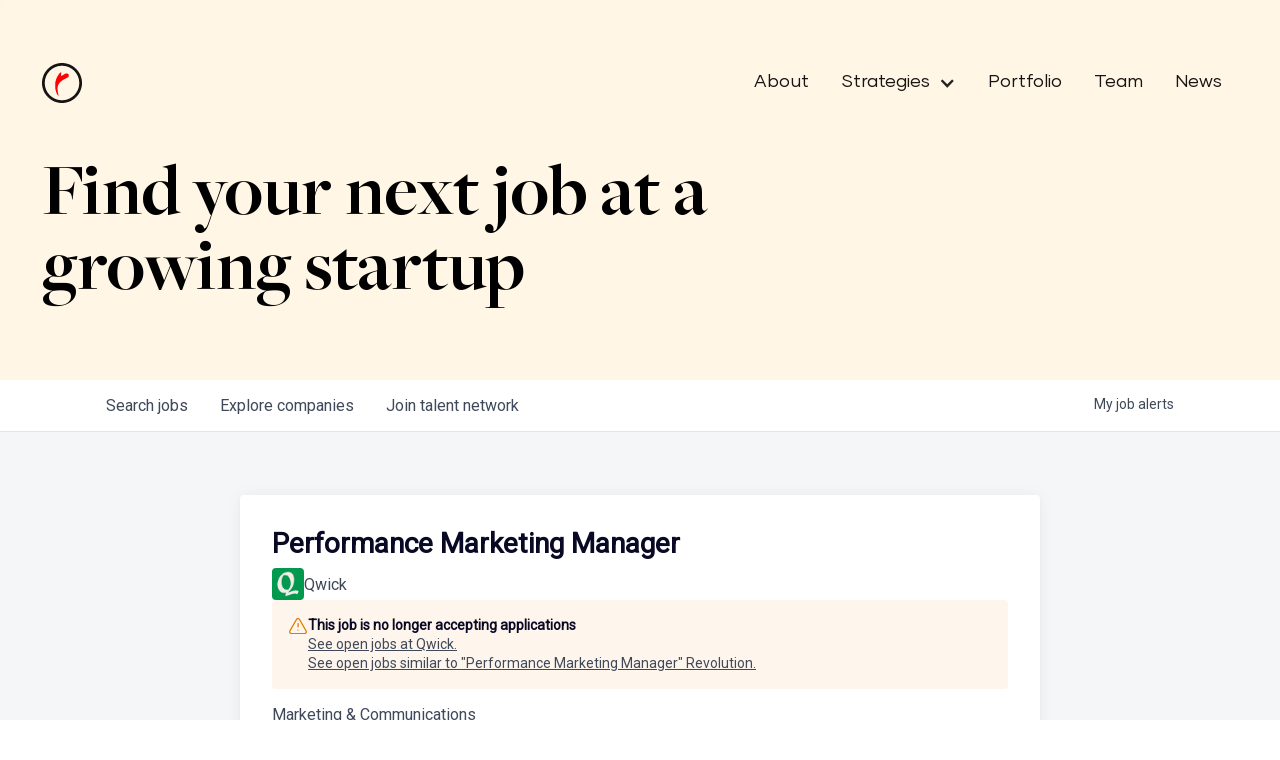

--- FILE ---
content_type: text/html; charset=utf-8
request_url: https://jobs.revolution.com/companies/qwick/jobs/31614891-performance-marketing-manager
body_size: 20135
content:
<!DOCTYPE html><html lang="en"><head><link rel="shortcut icon" href="https://cdn.filepicker.io/api/file/i7FyaxbQoWgmoyE0Q4OK" data-next-head=""/><title data-next-head="">Performance Marketing Manager @ Qwick | Revolution Job Board</title><meta name="description" property="og:description" content="Search job openings across the Revolution network." data-next-head=""/><meta charSet="utf-8" data-next-head=""/><meta name="viewport" content="initial-scale=1.0, width=device-width" data-next-head=""/><link rel="apple-touch-icon" sizes="180x180" href="https://cdn.filepicker.io/api/file/i7FyaxbQoWgmoyE0Q4OK" data-next-head=""/><link rel="icon" type="image/png" sizes="32x32" href="https://cdn.filepicker.io/api/file/i7FyaxbQoWgmoyE0Q4OK" data-next-head=""/><link rel="icon" type="image/png" sizes="16x16" href="https://cdn.filepicker.io/api/file/i7FyaxbQoWgmoyE0Q4OK" data-next-head=""/><link rel="shortcut icon" href="https://cdn.filepicker.io/api/file/i7FyaxbQoWgmoyE0Q4OK" data-next-head=""/><meta name="url" property="og:url" content="https://jobs.revolution.com" data-next-head=""/><meta name="type" property="og:type" content="website" data-next-head=""/><meta name="title" property="og:title" content="Portfolio Job Board" data-next-head=""/><meta name="image" property="og:image" content="http://cdn.filepicker.io/api/file/QnQuFcMSjuCrY4gmjMgk" data-next-head=""/><meta name="secure_url" property="og:image:secure_url" content="https://cdn.filepicker.io/api/file/QnQuFcMSjuCrY4gmjMgk" data-next-head=""/><meta name="twitter:card" content="summary_large_image" data-next-head=""/><meta name="twitter:image" content="https://cdn.filepicker.io/api/file/QnQuFcMSjuCrY4gmjMgk" data-next-head=""/><meta name="twitter:title" content="Portfolio Job Board" data-next-head=""/><meta name="twitter:description" content="Search job openings across the Revolution network." data-next-head=""/><meta name="google-site-verification" content="CQNnZQRH0dvJgCqWABp64ULhLI69C53ULhWdJemAW_w" data-next-head=""/><script>!function(){var analytics=window.analytics=window.analytics||[];if(!analytics.initialize)if(analytics.invoked)window.console&&console.error&&console.error("Segment snippet included twice.");else{analytics.invoked=!0;analytics.methods=["trackSubmit","trackClick","trackLink","trackForm","pageview","identify","reset","group","track","ready","alias","debug","page","once","off","on","addSourceMiddleware","addIntegrationMiddleware","setAnonymousId","addDestinationMiddleware"];analytics.factory=function(e){return function(){if(window.analytics.initialized)return window.analytics[e].apply(window.analytics,arguments);var i=Array.prototype.slice.call(arguments);i.unshift(e);analytics.push(i);return analytics}};for(var i=0;i<analytics.methods.length;i++){var key=analytics.methods[i];analytics[key]=analytics.factory(key)}analytics.load=function(key,i){var t=document.createElement("script");t.type="text/javascript";t.async=!0;t.src="https://an.getro.com/analytics.js/v1/" + key + "/analytics.min.js";var n=document.getElementsByTagName("script")[0];n.parentNode.insertBefore(t,n);analytics._loadOptions=i};analytics._writeKey="VKRqdgSBA3lFoZSlbeHbrzqQkLPBcP7W";;analytics.SNIPPET_VERSION="4.16.1";
analytics.load("VKRqdgSBA3lFoZSlbeHbrzqQkLPBcP7W");

}}();</script><link rel="stylesheet" href="https://cdn-customers.getro.com/revolution/style.react.css??v=526d4314830ef59705904214008234f931d231c5"/><link rel="preload" href="https://cdn.getro.com/assets/_next/static/css/b1414ae24606c043.css" as="style"/><link rel="stylesheet" href="https://cdn.getro.com/assets/_next/static/css/b1414ae24606c043.css" data-n-g=""/><noscript data-n-css=""></noscript><script defer="" nomodule="" src="https://cdn.getro.com/assets/_next/static/chunks/polyfills-42372ed130431b0a.js"></script><script id="jquery" src="https://ajax.googleapis.com/ajax/libs/jquery/3.6.0/jquery.min.js" defer="" data-nscript="beforeInteractive"></script><script src="https://cdn.getro.com/assets/_next/static/chunks/webpack-c56562f1635d2be2.js" defer=""></script><script src="https://cdn.getro.com/assets/_next/static/chunks/framework-4bf75dea1870880a.js" defer=""></script><script src="https://cdn.getro.com/assets/_next/static/chunks/main-40d96e7794783fcd.js" defer=""></script><script src="https://cdn.getro.com/assets/_next/static/chunks/pages/_app-9eaeed8e6a6313e0.js" defer=""></script><script src="https://cdn.getro.com/assets/_next/static/chunks/a86620fd-3b4606652f1c2476.js" defer=""></script><script src="https://cdn.getro.com/assets/_next/static/chunks/8230-b803ceb2b5029ba6.js" defer=""></script><script src="https://cdn.getro.com/assets/_next/static/chunks/4000-0acb5a82151cbee6.js" defer=""></script><script src="https://cdn.getro.com/assets/_next/static/chunks/9091-5cd776e8ee5ad3a3.js" defer=""></script><script src="https://cdn.getro.com/assets/_next/static/chunks/1637-3133dfa009c1fe58.js" defer=""></script><script src="https://cdn.getro.com/assets/_next/static/chunks/3676-4975c339fc5bc499.js" defer=""></script><script src="https://cdn.getro.com/assets/_next/static/chunks/9358-87cc633cf780c23e.js" defer=""></script><script src="https://cdn.getro.com/assets/_next/static/chunks/9117-3aec73cad8fedb57.js" defer=""></script><script src="https://cdn.getro.com/assets/_next/static/chunks/1446-e0702699bbe10a44.js" defer=""></script><script src="https://cdn.getro.com/assets/_next/static/chunks/5355-de549b9a3c6c2743.js" defer=""></script><script src="https://cdn.getro.com/assets/_next/static/chunks/9582-aad852ee53159296.js" defer=""></script><script src="https://cdn.getro.com/assets/_next/static/chunks/pages/companies/%5BcompanySlug%5D/jobs/%5BjobSlug%5D-fe17400d1a7f1cea.js" defer=""></script><script src="https://cdn.getro.com/assets/_next/static/ds9N2K08DFA7ll-WMwS_r/_buildManifest.js" defer=""></script><script src="https://cdn.getro.com/assets/_next/static/ds9N2K08DFA7ll-WMwS_r/_ssgManifest.js" defer=""></script><meta name="sentry-trace" content="8bd8e14f1e8c0343fa1a06deefe60816-18970cac34ae56fa-0"/><meta name="baggage" content="sentry-environment=production,sentry-release=541cda827641868da183c2c08ba9c79958133ed9,sentry-public_key=99c84790fa184cf49c16c34cd7113f75,sentry-trace_id=8bd8e14f1e8c0343fa1a06deefe60816,sentry-org_id=129958,sentry-sampled=false,sentry-sample_rand=0.8833174667617234,sentry-sample_rate=0.033"/><style data-styled="" data-styled-version="5.3.11">.gVRrUK{box-sizing:border-box;margin:0;min-width:0;font-family:-apple-system,BlinkMacSystemFont,'Segoe UI','Roboto','Oxygen','Ubuntu','Cantarell','Fira Sans','Droid Sans','Helvetica Neue','sans-serif';font-weight:400;font-style:normal;font-size:16px;color:#3F495A;}/*!sc*/
.fyPcag{box-sizing:border-box;margin:0;min-width:0;background-color:#F7FAFC;min-height:100vh;-webkit-flex-direction:column;-ms-flex-direction:column;flex-direction:column;-webkit-align-items:stretch;-webkit-box-align:stretch;-ms-flex-align:stretch;align-items:stretch;}/*!sc*/
.dKubqp{box-sizing:border-box;margin:0;min-width:0;}/*!sc*/
.elbZCm{box-sizing:border-box;margin:0;min-width:0;width:100%;}/*!sc*/
.dFKghv{box-sizing:border-box;margin:0;min-width:0;box-shadow:0 1px 0 0 #e5e5e5;-webkit-flex-direction:row;-ms-flex-direction:row;flex-direction:row;width:100%;background-color:#ffffff;}/*!sc*/
.byBMUo{box-sizing:border-box;margin:0;min-width:0;max-width:100%;width:100%;margin-left:auto;margin-right:auto;}/*!sc*/
@media screen and (min-width:40em){.byBMUo{width:100%;}}/*!sc*/
@media screen and (min-width:65em){.byBMUo{width:1100px;}}/*!sc*/
.bhqgWy{box-sizing:border-box;margin:0;min-width:0;color:#4900FF;position:relative;-webkit-text-decoration:none;text-decoration:none;-webkit-transition:all ease 0.3s;transition:all ease 0.3s;text-transform:capitalize;-webkit-order:0;-ms-flex-order:0;order:0;padding-left:8px;padding-right:8px;padding-top:16px;padding-bottom:16px;font-size:16px;color:#3F495A;display:-webkit-box;display:-webkit-flex;display:-ms-flexbox;display:flex;-webkit-align-items:baseline;-webkit-box-align:baseline;-ms-flex-align:baseline;align-items:baseline;}/*!sc*/
@media screen and (min-width:40em){.bhqgWy{text-transform:capitalize;}}/*!sc*/
@media screen and (min-width:65em){.bhqgWy{text-transform:unset;}}/*!sc*/
.bhqgWy span{display:none;}/*!sc*/
.bhqgWy::after{content:'';position:absolute;left:0;right:0;bottom:0;height:0.125rem;background-color:#4900FF;opacity:0;-webkit-transition:opacity 0.3s;transition:opacity 0.3s;}/*!sc*/
.bhqgWy:hover{color:#3F495A;}/*!sc*/
.bhqgWy:active{background-color:#F7FAFC;-webkit-transform:scale(.94);-ms-transform:scale(.94);transform:scale(.94);}/*!sc*/
.bhqgWy.active{font-weight:600;color:#090925;}/*!sc*/
.bhqgWy.active::after{opacity:1;}/*!sc*/
@media screen and (min-width:40em){.bhqgWy{padding-left:16px;padding-right:16px;}}/*!sc*/
.ekJmTQ{box-sizing:border-box;margin:0;min-width:0;display:none;}/*!sc*/
@media screen and (min-width:40em){.ekJmTQ{display:none;}}/*!sc*/
@media screen and (min-width:65em){.ekJmTQ{display:inline-block;}}/*!sc*/
.fWatEX{box-sizing:border-box;margin:0;min-width:0;color:#4900FF;position:relative;-webkit-text-decoration:none;text-decoration:none;-webkit-transition:all ease 0.3s;transition:all ease 0.3s;text-transform:capitalize;-webkit-order:1;-ms-flex-order:1;order:1;padding-left:8px;padding-right:8px;padding-top:16px;padding-bottom:16px;font-size:16px;color:#3F495A;display:-webkit-box;display:-webkit-flex;display:-ms-flexbox;display:flex;-webkit-align-items:baseline;-webkit-box-align:baseline;-ms-flex-align:baseline;align-items:baseline;}/*!sc*/
@media screen and (min-width:40em){.fWatEX{text-transform:capitalize;}}/*!sc*/
@media screen and (min-width:65em){.fWatEX{text-transform:unset;}}/*!sc*/
.fWatEX span{display:none;}/*!sc*/
.fWatEX::after{content:'';position:absolute;left:0;right:0;bottom:0;height:0.125rem;background-color:#4900FF;opacity:0;-webkit-transition:opacity 0.3s;transition:opacity 0.3s;}/*!sc*/
.fWatEX:hover{color:#3F495A;}/*!sc*/
.fWatEX:active{background-color:#F7FAFC;-webkit-transform:scale(.94);-ms-transform:scale(.94);transform:scale(.94);}/*!sc*/
.fWatEX.active{font-weight:600;color:#090925;}/*!sc*/
.fWatEX.active::after{opacity:1;}/*!sc*/
@media screen and (min-width:40em){.fWatEX{padding-left:16px;padding-right:16px;}}/*!sc*/
.eOYVLz{box-sizing:border-box;margin:0;min-width:0;color:#4900FF;position:relative;-webkit-text-decoration:none;text-decoration:none;-webkit-transition:all ease 0.3s;transition:all ease 0.3s;text-transform:unset;-webkit-order:2;-ms-flex-order:2;order:2;padding-left:8px;padding-right:8px;padding-top:16px;padding-bottom:16px;font-size:16px;color:#3F495A;display:-webkit-box;display:-webkit-flex;display:-ms-flexbox;display:flex;-webkit-align-items:center;-webkit-box-align:center;-ms-flex-align:center;align-items:center;}/*!sc*/
.eOYVLz span{display:none;}/*!sc*/
.eOYVLz::after{content:'';position:absolute;left:0;right:0;bottom:0;height:0.125rem;background-color:#4900FF;opacity:0;-webkit-transition:opacity 0.3s;transition:opacity 0.3s;}/*!sc*/
.eOYVLz:hover{color:#3F495A;}/*!sc*/
.eOYVLz:active{background-color:#F7FAFC;-webkit-transform:scale(.94);-ms-transform:scale(.94);transform:scale(.94);}/*!sc*/
.eOYVLz.active{font-weight:600;color:#090925;}/*!sc*/
.eOYVLz.active::after{opacity:1;}/*!sc*/
@media screen and (min-width:40em){.eOYVLz{padding-left:16px;padding-right:16px;}}/*!sc*/
.jQZwAb{box-sizing:border-box;margin:0;min-width:0;display:inline-block;}/*!sc*/
@media screen and (min-width:40em){.jQZwAb{display:inline-block;}}/*!sc*/
@media screen and (min-width:65em){.jQZwAb{display:none;}}/*!sc*/
.ioCEHO{box-sizing:border-box;margin:0;min-width:0;margin-left:auto;margin-right:16px;text-align:left;-webkit-flex-direction:column;-ms-flex-direction:column;flex-direction:column;-webkit-order:9999;-ms-flex-order:9999;order:9999;}/*!sc*/
@media screen and (min-width:40em){.ioCEHO{margin-right:16px;}}/*!sc*/
@media screen and (min-width:65em){.ioCEHO{margin-right:0;}}/*!sc*/
.iJaGyT{box-sizing:border-box;margin:0;min-width:0;position:relative;cursor:pointer;-webkit-transition:all ease 0.3s;transition:all ease 0.3s;border-radius:4px;font-size:16px;font-weight:500;display:-webkit-box;display:-webkit-flex;display:-ms-flexbox;display:flex;-webkit-tap-highlight-color:transparent;-webkit-align-items:center;-webkit-box-align:center;-ms-flex-align:center;align-items:center;font-family:-apple-system,BlinkMacSystemFont,'Segoe UI','Roboto','Oxygen','Ubuntu','Cantarell','Fira Sans','Droid Sans','Helvetica Neue','sans-serif';color:#3F495A;background-color:#FFFFFF;border-style:solid;border-color:#A3B1C2;border-width:1px;border:none;border-color:transparent;width:small;height:small;margin-top:8px;padding:8px 16px;padding-right:0;-webkit-align-self:center;-ms-flex-item-align:center;align-self:center;font-size:14px;}/*!sc*/
.iJaGyT:active{-webkit-transform:scale(.94);-ms-transform:scale(.94);transform:scale(.94);box-shadow:inset 0px 1.875px 1.875px rgba(0,0,0,0.12);}/*!sc*/
.iJaGyT:disabled{color:#A3B1C2;}/*!sc*/
.iJaGyT:hover{background-color:#F7FAFC;}/*!sc*/
.iJaGyT [role="progressbar"] > div > div{border-color:rgba(63,73,90,0.2);border-top-color:#090925;}/*!sc*/
@media screen and (min-width:40em){.iJaGyT{border-color:#A3B1C2;}}/*!sc*/
@media screen and (min-width:40em){.iJaGyT{padding-right:16px;}}/*!sc*/
.jUfIjB{box-sizing:border-box;margin:0;min-width:0;display:none;}/*!sc*/
@media screen and (min-width:40em){.jUfIjB{display:block;}}/*!sc*/
.iqghoL{box-sizing:border-box;margin:0;min-width:0;margin-left:auto !important;margin-right:auto !important;box-sizing:border-box;max-width:100%;position:static;z-index:1;margin-left:auto;margin-right:auto;width:100%;padding-top:0;padding-left:16px;padding-right:16px;padding-bottom:64px;}/*!sc*/
@media screen and (min-width:40em){.iqghoL{width:100%;}}/*!sc*/
@media screen and (min-width:65em){.iqghoL{width:1132px;}}/*!sc*/
.ebGWQq{box-sizing:border-box;margin:0;min-width:0;-webkit-box-pack:justify;-webkit-justify-content:space-between;-ms-flex-pack:justify;justify-content:space-between;margin-bottom:24px;-webkit-flex-direction:column;-ms-flex-direction:column;flex-direction:column;width:100%;}/*!sc*/
@media screen and (min-width:40em){.ebGWQq{-webkit-flex-direction:row;-ms-flex-direction:row;flex-direction:row;}}/*!sc*/
@media screen and (min-width:65em){.ebGWQq{-webkit-flex-direction:row;-ms-flex-direction:row;flex-direction:row;}}/*!sc*/
.dsHaKT{box-sizing:border-box;margin:0;min-width:0;gap:24px;-webkit-flex-direction:column;-ms-flex-direction:column;flex-direction:column;width:100%;}/*!sc*/
.iaKmHE{box-sizing:border-box;margin:0;min-width:0;font-size:28px;margin-bottom:8px;color:#090925;}/*!sc*/
.iKYCNv{box-sizing:border-box;margin:0;min-width:0;-webkit-column-gap:8px;column-gap:8px;cursor:pointer;-webkit-align-items:center;-webkit-box-align:center;-ms-flex-align:center;align-items:center;}/*!sc*/
.iKYCNv color{main:#3F495A;dark:#090925;subtle:#67738B;placeholder:#8797AB;link:#3F495A;link-accent:#4900FF;error:#D90218;}/*!sc*/
.hRzXmX{box-sizing:border-box;margin:0;min-width:0;width:32px;}/*!sc*/
.ijjZxr{box-sizing:border-box;margin:0;min-width:0;margin-bottom:16px;}/*!sc*/
.kGAAEy{box-sizing:border-box;margin:0;min-width:0;-webkit-flex-direction:column;-ms-flex-direction:column;flex-direction:column;gap:8px;}/*!sc*/
.dkjSzf{box-sizing:border-box;margin:0;min-width:0;font-weight:600;font-size:14px;color:#090925;}/*!sc*/
.eRlSKr{box-sizing:border-box;margin:0;min-width:0;color:#3F495A!important;font-weight:500;}/*!sc*/
.lhPfhV{box-sizing:border-box;margin:0;min-width:0;-webkit-column-gap:8px;column-gap:8px;-webkit-box-pack:justify;-webkit-justify-content:space-between;-ms-flex-pack:justify;justify-content:space-between;}/*!sc*/
.hQNFTd{box-sizing:border-box;margin:0;min-width:0;row-gap:8px;-webkit-flex-direction:column;-ms-flex-direction:column;flex-direction:column;}/*!sc*/
.fLzXDu{box-sizing:border-box;margin:0;min-width:0;font-size:14px;color:#67738B;}/*!sc*/
.crBMPy{box-sizing:border-box;margin:0;min-width:0;margin-top:40px;}/*!sc*/
.crBMPy li:not(:last-child){margin-bottom:8px;}/*!sc*/
.crBMPy p,.crBMPy span,.crBMPy div,.crBMPy li,.crBMPy ol,.crBMPy ul{color:#3F495A;font-size:16px!important;line-height:140%!important;margin:0 auto 16px;}/*!sc*/
.crBMPy h1,.crBMPy h2,.crBMPy h3,.crBMPy h4,.crBMPy h5,.crBMPy h6{color:#090925;}/*!sc*/
.crBMPy h4,.crBMPy h5,.crBMPy h6{font-size:16px;margin:0 auto 16px;}/*!sc*/
.crBMPy h1:not(:first-child){font-size:24px;margin:48px auto 16px;}/*!sc*/
.crBMPy h2:not(:first-child){font-size:20px;margin:32px auto 16px;}/*!sc*/
.crBMPy h3:not(:first-child){font-size:18px;margin:24px auto 16px;}/*!sc*/
.crBMPy ul{padding:0 0 0 32px;}/*!sc*/
.crBMPy a{color:#3F495A !important;}/*!sc*/
.iIGtVd{box-sizing:border-box;margin:0;min-width:0;max-width:600px;margin:0 auto;}/*!sc*/
.friAmK{box-sizing:border-box;margin:0;min-width:0;padding-bottom:40px;margin-top:40px;}/*!sc*/
.bOyPTM{box-sizing:border-box;margin:0;min-width:0;gap:40px;margin-top:40px;-webkit-align-items:center;-webkit-box-align:center;-ms-flex-align:center;align-items:center;-webkit-box-pack:justify;-webkit-justify-content:space-between;-ms-flex-pack:justify;justify-content:space-between;-webkit-flex-direction:column;-ms-flex-direction:column;flex-direction:column;}/*!sc*/
@media screen and (min-width:40em){.bOyPTM{-webkit-flex-direction:row;-ms-flex-direction:row;flex-direction:row;}}/*!sc*/
.kkTXM{box-sizing:border-box;margin:0;min-width:0;-webkit-text-decoration-line:underline;text-decoration-line:underline;cursor:pointer;display:block;text-align:center;color:#3F495A !important;font-size:14px;line-height:22px;}/*!sc*/
.fIUOoG{box-sizing:border-box;margin:0;min-width:0;justify-self:flex-end;margin-top:auto;-webkit-flex-direction:row;-ms-flex-direction:row;flex-direction:row;width:100%;background-color:transparent;padding-top:32px;padding-bottom:32px;}/*!sc*/
.Jizzq{box-sizing:border-box;margin:0;min-width:0;width:100%;margin-left:auto;margin-right:auto;-webkit-flex-direction:column;-ms-flex-direction:column;flex-direction:column;text-align:center;}/*!sc*/
@media screen and (min-width:40em){.Jizzq{width:1100px;}}/*!sc*/
.fONCsf{box-sizing:border-box;margin:0;min-width:0;color:#4900FF;-webkit-align-self:center;-ms-flex-item-align:center;align-self:center;margin-bottom:16px;color:#090925;width:120px;}/*!sc*/
.bfORaf{box-sizing:border-box;margin:0;min-width:0;color:currentColor;width:100%;height:auto;}/*!sc*/
.gkPOSa{box-sizing:border-box;margin:0;min-width:0;-webkit-flex-direction:row;-ms-flex-direction:row;flex-direction:row;-webkit-box-pack:center;-webkit-justify-content:center;-ms-flex-pack:center;justify-content:center;-webkit-flex-wrap:wrap;-ms-flex-wrap:wrap;flex-wrap:wrap;}/*!sc*/
.hDtUlk{box-sizing:border-box;margin:0;min-width:0;-webkit-appearance:none;-moz-appearance:none;appearance:none;display:inline-block;text-align:center;line-height:inherit;-webkit-text-decoration:none;text-decoration:none;font-size:inherit;padding-left:16px;padding-right:16px;padding-top:8px;padding-bottom:8px;color:#ffffff;background-color:#4900FF;border:none;border-radius:4px;padding-left:8px;padding-right:8px;font-size:16px;position:relative;z-index:2;cursor:pointer;-webkit-transition:all ease 0.3s;transition:all ease 0.3s;border-radius:4px;font-weight:500;display:-webkit-box;display:-webkit-flex;display:-ms-flexbox;display:flex;-webkit-tap-highlight-color:transparent;-webkit-align-items:center;-webkit-box-align:center;-ms-flex-align:center;align-items:center;font-family:-apple-system,BlinkMacSystemFont,'Segoe UI','Roboto','Oxygen','Ubuntu','Cantarell','Fira Sans','Droid Sans','Helvetica Neue','sans-serif';color:#3F495A;background-color:transparent;border-style:solid;border-color:#A3B1C2;border-width:1px;border:none;-webkit-box-pack:unset;-webkit-justify-content:unset;-ms-flex-pack:unset;justify-content:unset;-webkit-text-decoration:none;text-decoration:none;white-space:nowrap;margin-right:16px;padding:0;color:#67738B;padding-top:4px;padding-bottom:4px;font-size:12px;}/*!sc*/
.hDtUlk:active{-webkit-transform:scale(.94);-ms-transform:scale(.94);transform:scale(.94);box-shadow:inset 0px 1.875px 1.875px rgba(0,0,0,0.12);}/*!sc*/
.hDtUlk:disabled{color:#A3B1C2;}/*!sc*/
.hDtUlk:hover{-webkit-text-decoration:underline;text-decoration:underline;}/*!sc*/
.hDtUlk [role="progressbar"] > div > div{border-color:rgba(63,73,90,0.2);border-top-color:#090925;}/*!sc*/
data-styled.g1[id="sc-aXZVg"]{content:"gVRrUK,fyPcag,dKubqp,elbZCm,dFKghv,byBMUo,bhqgWy,ekJmTQ,fWatEX,eOYVLz,jQZwAb,ioCEHO,iJaGyT,jUfIjB,iqghoL,ebGWQq,dsHaKT,iaKmHE,iKYCNv,hRzXmX,ijjZxr,kGAAEy,dkjSzf,eRlSKr,lhPfhV,hQNFTd,fLzXDu,crBMPy,iIGtVd,friAmK,bOyPTM,kkTXM,fIUOoG,Jizzq,fONCsf,bfORaf,gkPOSa,hDtUlk,"}/*!sc*/
.fteAEG{display:-webkit-box;display:-webkit-flex;display:-ms-flexbox;display:flex;}/*!sc*/
data-styled.g2[id="sc-gEvEer"]{content:"fteAEG,"}/*!sc*/
.flWBVF{box-sizing:border-box;margin:0;min-width:0;container-type:inline-size;container-name:hero;}/*!sc*/
.hlpTLQ{box-sizing:border-box;margin:0;min-width:0;position:relative;background-size:cover;background-position:center center;text-align:center;padding-top:32px;padding-bottom:32px;color:#090925;}/*!sc*/
@media (min-width:480px){.hlpTLQ{padding:calc(10 * 0.5rem) 0;}}/*!sc*/
.hlpTLQ::before{content:'';position:absolute;left:0;right:0;top:0;bottom:0;background-color:#FFF6E5;z-index:2;}/*!sc*/
.cmDbPT{box-sizing:border-box;margin:0;min-width:0;margin-left:auto !important;margin-right:auto !important;box-sizing:border-box;max-width:100%;position:relative;z-index:3;margin-left:auto;margin-right:auto;width:100%;padding-top:0;padding-left:16px;padding-right:16px;}/*!sc*/
@media screen and (min-width:40em){.cmDbPT{width:100%;}}/*!sc*/
@media screen and (min-width:65em){.cmDbPT{width:1132px;}}/*!sc*/
.bsENgY{box-sizing:border-box;margin:0;min-width:0;max-width:900px;position:relative;text-align:center;font-size:18px;font-weight:500;font-family:inherit;margin-left:auto;margin-right:auto;margin-top:0;margin-bottom:0;color:inherit;}/*!sc*/
@media screen and (min-width:40em){.bsENgY{font-size:32px;}}/*!sc*/
.eBWkFz{box-sizing:border-box;margin:0;min-width:0;padding:32px;box-shadow:0px 1px 2px 0px rgba(27,36,50,0.04),0px 1px 16px 0px rgba(27,36,50,0.06);border-radius:4px;background-color:#FFFFFF;margin-left:auto;margin-right:auto;width:100%;-webkit-flex-direction:column;-ms-flex-direction:column;flex-direction:column;padding-left:16px;padding-right:16px;margin-top:64px;max-width:800px;margin-left:auto;margin-right:auto;}/*!sc*/
@media screen and (min-width:40em){.eBWkFz{padding-left:32px;padding-right:32px;}}/*!sc*/
.jBogQf{box-sizing:border-box;margin:0;min-width:0;position:relative;width:100%;-webkit-align-items:start;-webkit-box-align:start;-ms-flex-align:start;align-items:start;}/*!sc*/
.ddKpAl{box-sizing:border-box;margin:0;min-width:0;-webkit-flex:1 1;-ms-flex:1 1;flex:1 1;}/*!sc*/
.VWXkL{box-sizing:border-box;margin:0;min-width:0;position:relative;font-weight:500;color:#3F495A;height:100%;width:100%;border-radius:4px;}/*!sc*/
.cVYRew{box-sizing:border-box;margin:0;min-width:0;max-width:100%;height:auto;border-radius:4px;overflow:hidden;object-fit:contain;width:100%;height:100%;}/*!sc*/
.hPknKP{box-sizing:border-box;margin:0;min-width:0;background-color:#FEF5EC;text-align:left;-webkit-align-items:flex-start;-webkit-box-align:flex-start;-ms-flex-align:flex-start;align-items:flex-start;-webkit-flex:0 0 auto;-ms-flex:0 0 auto;flex:0 0 auto;padding:16px;border-radius:4px;line-height:1.4;gap:16px;}/*!sc*/
.jDfdPi{box-sizing:border-box;margin:0;min-width:0;height:20px;width:20px;}/*!sc*/
.kgAlEH{box-sizing:border-box;margin:0;min-width:0;color:#DE7B02;-webkit-align-items:center;-webkit-box-align:center;-ms-flex-align:center;align-items:center;-webkit-flex:0 0 auto;-ms-flex:0 0 auto;flex:0 0 auto;}/*!sc*/
.cYMjnh{box-sizing:border-box;margin:0;min-width:0;font-weight:500;font-size:14px;color:#3F495A;}/*!sc*/
.exMvxQ{box-sizing:border-box;margin:0;min-width:0;-webkit-text-decoration:none;text-decoration:none;color:currentColor;width:100%;height:auto;}/*!sc*/
data-styled.g3[id="sc-eqUAAy"]{content:"flWBVF,hlpTLQ,cmDbPT,bsENgY,eBWkFz,jBogQf,ddKpAl,VWXkL,cVYRew,hPknKP,jDfdPi,kgAlEH,cYMjnh,exMvxQ,"}/*!sc*/
.gQycbC{display:-webkit-box;display:-webkit-flex;display:-ms-flexbox;display:flex;}/*!sc*/
data-styled.g4[id="sc-fqkvVR"]{content:"gQycbC,"}/*!sc*/
</style></head><body id="main-wrapper" class="custom-design-revolution"><div id="root"></div><div id="__next"><div class="sc-aXZVg gVRrUK"><div class="" style="position:fixed;top:0;left:0;height:2px;background:transparent;z-index:99999999999;width:100%"><div class="" style="height:100%;background:#4900FF;transition:all 500ms ease;width:0%"><div style="box-shadow:0 0 10px #4900FF, 0 0 10px #4900FF;width:5%;opacity:1;position:absolute;height:100%;transition:all 500ms ease;transform:rotate(3deg) translate(0px, -4px);left:-10rem"></div></div></div><div id="wlc-main" class="sc-aXZVg sc-gEvEer fyPcag fteAEG network-container"><div data-testid="custom-header" id="revolution-custom-header" class="sc-aXZVg dKubqp revolution-custom-part">
<div class="cd-wrapper cd-header-wrapper">
  <div class="nav_fixed">
    <div
      data-animation="default"
      data-collapse="medium"
      data-duration="400"
      data-easing="ease"
      data-easing2="ease"
      role="banner"
      class="nav_component w-nav"
    >
      <div class="padding-global">
        <div class="nav_container">
          <a
            href="https://revolution.com/"
            aria-current="page"
            class="nav_brand w-nav-brand w--current"
            aria-label="home"
          >
            <img
              loading="lazy"
              src="https://cdn-customers.getro.com/revolution/images/nav-logo.svg"
              alt=""
              class="nav_logo"
            />
          </a>
          <nav
            role="navigation"
            class="nav_menu w-nav-menu"
            style="transition: all; transform: translateY(0px) translateX(0px)"
          >
            <a
              href="https://revolution.com/about"
              class="nav_menu_link w-nav-link"
              >About</a
            >
            <div
              data-hover="true"
              data-delay="0"
              data-w-id="03e9e561-84e9-207c-efaa-6fc430bb0c14"
              class="menu_dropdown w-dropdown"
              style=""
            >
              <div
                class="menu_dropdown-toggle w-dropdown-toggle w--open"
                id="w-dropdown-toggle-0"
                aria-controls="w-dropdown-list-0"
                aria-haspopup="menu"
                aria-expanded="false"
                role="button"
                tabindex="0"
              >
                <div class="nav_menu_link dropdown">Strategies</div>
                <div
                  class="menu-icon w-icon-dropdown-toggle"
                  aria-hidden="true"
                >
                </div>
              </div>
              <nav
                class="menu-dropdown-nav w-dropdown-list"
                id="w-dropdown-list-0"
                aria-labelledby="w-dropdown-toggle-0"
              >
                <a
                  href="https://www.revolution.com/venture-capital"
                  class="nav_menu_link w-nav-link"
                  tabindex="0"
                  >Startup Investments</a
                >
                <a
                  href="https://revolution.com/advancing-entrepreneuship"
                  class="nav_menu_link w-nav-link"
                  tabindex="0"
                  >Advancing Entrepreneurship</a
                >
                <a
                  href="https://revolution.com/real-estate"
                  class="nav_menu_link w-nav-link"
                  tabindex="0"
                  >Real Estate &amp; Hospitality</a
                >
              </nav>
            </div>
            <a
              href="https://revolution.com/companies"
              class="nav_menu_link w-nav-link"
              >Portfolio</a
            >
            <a
              href="https://revolution.com/our-team"
              class="nav_menu_link w-nav-link"
              >Team</a
            >
            <a
              href="https://revolution.com/resources"
              class="nav_menu_link w-nav-link"
              >News</a
            >
          </nav>
          <div
            class="nav_button w-nav-button"
            style="-webkit-user-select: text"
            aria-label="menu"
            role="button"
            tabindex="0"
            aria-controls="w-nav-overlay-0"
            aria-haspopup="menu"
            aria-expanded="false"
          >
            <div class="hamburger_7_wrap">
              <div class="hamburger_7_line"> </div>
              <div class="hamburger_7_line is-short"> </div>
            </div>
          </div>
        </div>
      </div>

      <div class="w-nav-overlay" data-wf-ignore="" id="w-nav-overlay-0">
        <nav
          role="navigation"
          class="nav_menu w-nav-menu"
          data-nav-menu-open=""
        >
          <a
            href="https://revolution.com/about"
            class="nav_menu_link w-nav-link w--nav-link-open"
            >About</a
          >
          <a
            href="https://revolution.com/our-team"
            class="nav_menu_link w-nav-link w--nav-link-open"
            >Team</a
          >
          <div
            data-hover="true"
            data-delay="0"
            data-w-id="03e9e561-84e9-207c-efaa-6fc430bb0c14"
            class="menu_dropdown w-dropdown w--nav-dropdown-open"
            style=""
          >
            <div
              class="menu_dropdown-toggle w-dropdown-toggle w--nav-dropdown-toggle-open strategies-toggle-button"
              id="w-dropdown-toggle-0"
              aria-controls="w-dropdown-list-0"
              aria-haspopup="menu"
              aria-expanded="false"
              role="button"
              tabindex="0"
            >
              <div class="nav_menu_link dropdown">Strategies</div>
              <div
                class="menu-icon w-icon-dropdown-toggle"
                aria-hidden="true"
                style="
                  transform: translate3d(0px, 0px, 0px) scale3d(1, 1, 1)
                    rotateX(0deg) rotateY(0deg) rotateZ(0deg) skew(0deg, 0deg);
                  transform-style: preserve-3d;
                "
              >
              </div>
            </div>
            <nav
              class="menu-dropdown-nav w-dropdown-list w--nav-dropdown-list-open strategies-dropdown-list"
              id="w-dropdown-list-0"
              aria-labelledby="w-dropdown-toggle-0"
            >
              <a
                href="https://www.revolution.com/venture-capital"
                class="nav_menu_link w-nav-link w--nav-link-open"
                tabindex="0"
                >Startup Investments</a
              >
              <a
                href="https://revolution.com/advancing-entrepreneuship"
                class="nav_menu_link w-nav-link w--nav-link-open"
                tabindex="0"
                >Advancing Entrepreneurship</a
              >
              <a
                href="https://revolution.com/real-estate"
                class="nav_menu_link w-nav-link w--nav-link-open"
                tabindex="0"
                >Real Estate &amp; Hospitality</a
              >
            </nav>
          </div>
          <a
            href="https://revolution.com/companies"
            class="nav_menu_link w-nav-link w--nav-link-open"
            >Portfolio</a
          >
          <a
            href="https://revolution.com/resources"
            class="nav_menu_link w-nav-link w--nav-link-open"
            >News</a
          >
        </nav>
      </div>
    </div>
  </div>
</div>

</div><div width="1" class="sc-aXZVg elbZCm"><div class="sc-eqUAAy flWBVF job-board-hero"><div data-testid="default-hero" color="text.dark" class="sc-eqUAAy hlpTLQ network-hero"><div width="1,1,1132px" class="sc-eqUAAy cmDbPT container custom-design-revolution" data-testid="container"><h2 class="sc-eqUAAy bsENgY job-tagline" data-testid="tagline" font-size="3,32px" font-weight="medium" font-family="inherit" color="inherit"><font color=#000>Find your next job at a growing startup</font></h2></div></div></div><div id="content"><div data-testid="navbar" width="1" class="sc-aXZVg sc-gEvEer dFKghv fteAEG"><div width="1,1,1100px" class="sc-aXZVg sc-gEvEer byBMUo fteAEG"><a href="/jobs" class="sc-aXZVg bhqgWy theme_only " font-size="2" color="text.main" display="flex"><div display="none,none,inline-block" class="sc-aXZVg ekJmTQ">Search </div>jobs</a><a href="/companies" class="sc-aXZVg fWatEX theme_only " font-size="2" color="text.main" display="flex"><div display="none,none,inline-block" class="sc-aXZVg ekJmTQ">Explore </div>companies</a><a href="/talent-network" class="sc-aXZVg eOYVLz theme_only " font-size="2" color="text.main" display="flex"><div display="none,none,inline-block" class="sc-aXZVg ekJmTQ">Join talent network</div><div display="inline-block,inline-block,none" class="sc-aXZVg jQZwAb">Talent</div></a><div order="9999" class="sc-aXZVg sc-gEvEer ioCEHO fteAEG"><div class="sc-aXZVg sc-gEvEer iJaGyT fteAEG theme_only" data-testid="my-job-alerts-button" font-size="14px">My <span class="sc-aXZVg jUfIjB">job </span>alerts</div></div></div></div><div width="1,1,1132px" data-testid="container" class="sc-aXZVg iqghoL"><script data-testid="job-ldjson" type="application/ld+json" async="">{"@context":"https://schema.org/","@type":"JobPosting","title":"Performance Marketing Manager","description":"<div> <p><span>About Qwick</span></p> <p><span>Qwick is changing the way people work. We match hospitality freelancers with businesses shift-by-shift through a technology-driven, app-based staffing platform. Our unique matching algorithm pairs top-rated, talented professionals with shifts that match their skillset. If you're eager to make a difference in the hospitality industry and tech space, love what you do, and lead with empathy and transparency, we want to hear from you!</span></p> </div><p><strong>About the role<br></strong>As a Performance Marketing Manager at Qwick, you will be responsible for planning, executing, and optimizing performance marketing campaigns to drive lead generation and revenue growth. The ideal candidate will have a proven track record in B2B and B2C advertising, SEO, CRO/AB testing capabilities, Analytical and funnel optimization agency experience, and specific expertise in LinkedIn campaigns, Google Ads campaigns, and Meta Ads campaigns.</p><p><strong>You’ll be a great fit if you like…</strong></p><ul> <li>Creating and managing paid advertising campaigns on LinkedIn, Google Ads, and Meta Ads, ensuring they are aligned with the company's objectives.</li> <li>Developing and executing comprehensive performance marketing strategies for both B2B and B2C segments, focusing on lead generation, customer acquisition, and revenue growth.</li> <li>Conducting in-depth keyword research, competitive analysis, and audience targeting to maximize campaign effectiveness.</li> <li>Optimizing campaigns for maximum ROI, closely monitoring KPIs, and making data-driven decisions to improve performance.</li> <li>Collaborating with the growth team to design and develop high-converting ad creatives and landing pages.</li> <li>Improving landing page elements to improve click-through rates and conversion rates.</li> <li>Staying up-to-date with industry trends and algorithm changes to adapt strategies accordingly.</li> <li>Preparing and presenting regular performance reports and analyses to senior management.</li> </ul><p><strong>Requirements and Qualifications</strong></p><ul> <li>Proven experience in performance marketing, with a strong track record in B2B and B2C advertising.</li> <li>In-depth knowledge of LinkedIn campaigns, Google Ads campaigns, and Meta Ads campaigns.</li> <li>Proficiency with marketing analytics and advertising platforms.</li> <li>Strong analytical and problem-solving skills with the ability to interpret data and draw actionable insights.</li> <li>Excellent project management and organizational skills, with the ability to handle multiple campaigns simultaneously.</li> <li>Strong communication and presentation skills.</li> <li>Up-to-date knowledge of industry trends and best practices.</li> </ul><div><div> <div>Pay is dependent on your professional background and expertise.</div> <div> <span>$11,500</span><span>—</span><span>$15,000 USD</span> </div> </div></div><div> <p><span>Additional Information</span></p> <p><span>Our cultural values are an important part of who we are and what we're building:</span></p> <ul> <li> <strong>Free to be us </strong><span>- We embrace diversity within mindsets, ideas, race, culture, background, and the things that make us uniquely us.</span> </li> <li> <strong>Hustle responsibly</strong> - We work hard and we make time to rest and play in order to stay our best.</li> <li> <strong>Stand up for what's right</strong> - We don’t just do the right thing, but we hold others accountable to act with integrity as well.</li> <li> <strong>We are human</strong> - We act with compassion to take care of ourselves, our team, our families, and the Qwick network.</li> <li> <strong>Constantly curious</strong> - We seek knowledge from within and outside of Qwick and are continually learning through our successes and challenges.</li> <li> <strong>Never give up</strong> - We welcome change, celebrate failure, and always keep moving forward.</li> </ul> <p><span>Benefits (if eligible) Include:</span></p> <ul> <li>Competitive compensation</li> <li>Hybrid office environment</li> <li>401K </li> <li>Medical, Dental, Vision, and Life Insurance</li> <li>Short and long-term disability benefits</li> <li>Pet benefits</li> </ul> <p><span>Qwick is an Equal Opportunity Employer that does not discriminate on the basis of race, color, religion, gender, national origin, age, military service eligibility, veteran status, sexual orientation, marital status, disability, or any other protected class.</span></p> <p><span>For more information on how Qwick uses your personal information, please view our Privacy Policy at </span><a href=\"https://www.qwick.com/privacy-policy/\"><span>https://www.qwick.com/privacy-policy/</span></a><span>. </span></p> </div>","datePosted":"2023-11-11T12:33:37.643Z","validThrough":"2023-12-29","employmentType":[],"hiringOrganization":{"@type":"Organization","name":"Qwick","description":"Qwick is the professional platform at the heart of hospitality that matches experienced industry freelancers with shifts at restaurants, hotels, caterers, stadiums, and more. As the leading staffing platform solely dedicated to serving the hospitality industry, Qwick gives businesses the flexibility to fill shifts in real time with qualified staff, while empowering freelancers to work when and where they want. Qwick is rapidly growing across the U.S. and is currently serving as hospitality’s through-line across the country. Learn more at qwick.com.","numberOfEmployees":326,"address":[{"address":{"@type":"PostalAddress","addressLocality":"Phoenix, AZ, USA"}},{"address":{"@type":"PostalAddress","addressLocality":"Scottsdale, AZ, USA"}},{"address":{"@type":"PostalAddress","addressLocality":"Charleston, SC, USA"}}],"sameAs":"https://qwick.com","url":"https://qwick.com","logo":"https://cdn.getro.com/companies/04663d79-4a5a-5008-93d8-4b6c8fbde191-1749001047","keywords":"Hospitality, Travel and Tourism"},"jobLocation":{"@type":"Place","address":{"@type":"PostalAddress","addressLocality":"Phoenix, AZ, USA"}},"baseSalary":{"@type":"MonetaryAmount","currency":null,"value":{"@type":"QuantitativeValue","minValue":null,"maxValue":null,"unitText":"PERIOD_NOT_DEFINED"}}}</script><div width="100%" data-testid="edit-box" class="sc-eqUAAy eBWkFz"><div data-testid="content" width="1" class="sc-eqUAAy sc-fqkvVR jBogQf gQycbC"><div class="sc-eqUAAy ddKpAl"><div width="100%" class="sc-aXZVg sc-gEvEer ebGWQq fteAEG"><div width="100%" class="sc-aXZVg sc-gEvEer dsHaKT fteAEG"><div width="100%" class="sc-aXZVg elbZCm"><h2 font-size="28px" color="text.dark" class="sc-aXZVg iaKmHE">Performance Marketing Manager</h2><div color="text" class="sc-aXZVg sc-gEvEer iKYCNv fteAEG"><div width="32" class="sc-aXZVg hRzXmX"><div data-testid="profile-picture" class="sc-eqUAAy sc-fqkvVR VWXkL gQycbC"><img data-testid="image" src="https://cdn.getro.com/companies/04663d79-4a5a-5008-93d8-4b6c8fbde191-1749001047" alt="Qwick" class="sc-eqUAAy cVYRew"/></div></div><p class="sc-aXZVg dKubqp">Qwick</p></div></div><div class="sc-aXZVg ijjZxr"><div class="sc-eqUAAy sc-fqkvVR hPknKP gQycbC"><div color="warning" class="sc-eqUAAy sc-fqkvVR kgAlEH gQycbC"><svg xmlns="http://www.w3.org/2000/svg" width="20px" height="20px" viewBox="0 0 24 24" fill="none" stroke="currentColor" stroke-width="1.5" stroke-linecap="round" stroke-linejoin="round" class="sc-eqUAAy jDfdPi sc-eqUAAy jDfdPi" aria-hidden="true" data-testid="icon-warning"><path d="m21.73 18-8-14a2 2 0 0 0-3.48 0l-8 14A2 2 0 0 0 4 21h16a2 2 0 0 0 1.73-3Z"></path><line x1="12" x2="12" y1="9" y2="13"></line><line x1="12" x2="12.01" y1="17" y2="17"></line></svg></div><div color="text.main" class="sc-eqUAAy cYMjnh"><div class="sc-aXZVg sc-gEvEer kGAAEy fteAEG"><P font-weight="600" font-size="14px" color="text.dark" class="sc-aXZVg dkjSzf">This job is no longer accepting applications</P><a href="/companies/qwick#content" class="sc-aXZVg eRlSKr">See open jobs at <!-- -->Qwick<!-- -->.</a><a href="/jobs?q=Performance%20Marketing%20Manager" class="sc-aXZVg eRlSKr">See open jobs similar to &quot;<!-- -->Performance Marketing Manager<!-- -->&quot; <!-- -->Revolution<!-- -->.</a></div></div></div></div><div class="sc-aXZVg sc-gEvEer lhPfhV fteAEG"><div class="sc-aXZVg sc-gEvEer hQNFTd fteAEG"><div class="sc-aXZVg dKubqp">Marketing &amp; Communications<!-- --> <!-- --> </div><div class="sc-aXZVg dKubqp">Phoenix, AZ, USA</div><div font-size="14px" color="text.subtle" class="sc-aXZVg fLzXDu">Posted<!-- --> <!-- -->6+ months ago</div></div></div></div></div><div class="sc-aXZVg crBMPy"><div data-testid="careerPage"><div> <p><span>About Qwick</span></p> <p><span>Qwick is changing the way people work. We match hospitality freelancers with businesses shift-by-shift through a technology-driven, app-based staffing platform. Our unique matching algorithm pairs top-rated, talented professionals with shifts that match their skillset. If you're eager to make a difference in the hospitality industry and tech space, love what you do, and lead with empathy and transparency, we want to hear from you!</span></p> </div><p><strong>About the role<br></strong>As a Performance Marketing Manager at Qwick, you will be responsible for planning, executing, and optimizing performance marketing campaigns to drive lead generation and revenue growth. The ideal candidate will have a proven track record in B2B and B2C advertising, SEO, CRO/AB testing capabilities, Analytical and funnel optimization agency experience, and specific expertise in LinkedIn campaigns, Google Ads campaigns, and Meta Ads campaigns.</p><p><strong>You’ll be a great fit if you like…</strong></p><ul> <li>Creating and managing paid advertising campaigns on LinkedIn, Google Ads, and Meta Ads, ensuring they are aligned with the company's objectives.</li> <li>Developing and executing comprehensive performance marketing strategies for both B2B and B2C segments, focusing on lead generation, customer acquisition, and revenue growth.</li> <li>Conducting in-depth keyword research, competitive analysis, and audience targeting to maximize campaign effectiveness.</li> <li>Optimizing campaigns for maximum ROI, closely monitoring KPIs, and making data-driven decisions to improve performance.</li> <li>Collaborating with the growth team to design and develop high-converting ad creatives and landing pages.</li> <li>Improving landing page elements to improve click-through rates and conversion rates.</li> <li>Staying up-to-date with industry trends and algorithm changes to adapt strategies accordingly.</li> <li>Preparing and presenting regular performance reports and analyses to senior management.</li> </ul><p><strong>Requirements and Qualifications</strong></p><ul> <li>Proven experience in performance marketing, with a strong track record in B2B and B2C advertising.</li> <li>In-depth knowledge of LinkedIn campaigns, Google Ads campaigns, and Meta Ads campaigns.</li> <li>Proficiency with marketing analytics and advertising platforms.</li> <li>Strong analytical and problem-solving skills with the ability to interpret data and draw actionable insights.</li> <li>Excellent project management and organizational skills, with the ability to handle multiple campaigns simultaneously.</li> <li>Strong communication and presentation skills.</li> <li>Up-to-date knowledge of industry trends and best practices.</li> </ul><div><div> <div>Pay is dependent on your professional background and expertise.</div> <div> <span>$11,500</span><span>—</span><span>$15,000 USD</span> </div> </div></div><div> <p><span>Additional Information</span></p> <p><span>Our cultural values are an important part of who we are and what we're building:</span></p> <ul> <li> <strong>Free to be us </strong><span>- We embrace diversity within mindsets, ideas, race, culture, background, and the things that make us uniquely us.</span> </li> <li> <strong>Hustle responsibly</strong> - We work hard and we make time to rest and play in order to stay our best.</li> <li> <strong>Stand up for what's right</strong> - We don’t just do the right thing, but we hold others accountable to act with integrity as well.</li> <li> <strong>We are human</strong> - We act with compassion to take care of ourselves, our team, our families, and the Qwick network.</li> <li> <strong>Constantly curious</strong> - We seek knowledge from within and outside of Qwick and are continually learning through our successes and challenges.</li> <li> <strong>Never give up</strong> - We welcome change, celebrate failure, and always keep moving forward.</li> </ul> <p><span>Benefits (if eligible) Include:</span></p> <ul> <li>Competitive compensation</li> <li>Hybrid office environment</li> <li>401K </li> <li>Medical, Dental, Vision, and Life Insurance</li> <li>Short and long-term disability benefits</li> <li>Pet benefits</li> </ul> <p><span>Qwick is an Equal Opportunity Employer that does not discriminate on the basis of race, color, religion, gender, national origin, age, military service eligibility, veteran status, sexual orientation, marital status, disability, or any other protected class.</span></p> <p><span>For more information on how Qwick uses your personal information, please view our Privacy Policy at </span><a href="https://www.qwick.com/privacy-policy/"><span>https://www.qwick.com/privacy-policy/</span></a><span>. </span></p> </div></div></div><div class="sc-aXZVg iIGtVd"><div class="sc-aXZVg friAmK"><div class="sc-eqUAAy sc-fqkvVR hPknKP gQycbC"><div color="warning" class="sc-eqUAAy sc-fqkvVR kgAlEH gQycbC"><svg xmlns="http://www.w3.org/2000/svg" width="20px" height="20px" viewBox="0 0 24 24" fill="none" stroke="currentColor" stroke-width="1.5" stroke-linecap="round" stroke-linejoin="round" class="sc-eqUAAy jDfdPi sc-eqUAAy jDfdPi" aria-hidden="true" data-testid="icon-warning"><path d="m21.73 18-8-14a2 2 0 0 0-3.48 0l-8 14A2 2 0 0 0 4 21h16a2 2 0 0 0 1.73-3Z"></path><line x1="12" x2="12" y1="9" y2="13"></line><line x1="12" x2="12.01" y1="17" y2="17"></line></svg></div><div color="text.main" class="sc-eqUAAy cYMjnh"><div class="sc-aXZVg sc-gEvEer kGAAEy fteAEG"><P font-weight="600" font-size="14px" color="text.dark" class="sc-aXZVg dkjSzf">This job is no longer accepting applications</P><a href="/companies/qwick#content" class="sc-aXZVg eRlSKr">See open jobs at <!-- -->Qwick<!-- -->.</a><a href="/jobs?q=Performance%20Marketing%20Manager" class="sc-aXZVg eRlSKr">See open jobs similar to &quot;<!-- -->Performance Marketing Manager<!-- -->&quot; <!-- -->Revolution<!-- -->.</a></div></div></div></div><div class="sc-aXZVg sc-gEvEer bOyPTM fteAEG"><a color="#3F495A !important" font-size="14px" href="/companies/qwick#content" class="sc-aXZVg kkTXM">See more open positions at <!-- -->Qwick</a></div></div></div></div></div><div data-rht-toaster="" style="position:fixed;z-index:9999;top:16px;left:16px;right:16px;bottom:16px;pointer-events:none"></div></div></div></div><div class="sc-aXZVg sc-gEvEer fIUOoG fteAEG powered-by-footer" data-testid="site-footer" width="1"><div width="1,1100px" class="sc-aXZVg sc-gEvEer Jizzq fteAEG"><a class="sc-aXZVg fONCsf theme_only" href="https://www.getro.com/getro-jobs" target="_blank" data-testid="footer-getro-logo" color="text.dark" width="120px" aria-label="Powered by Getro.com"><div color="currentColor" width="100%" height="auto" class="sc-eqUAAy exMvxQ sc-aXZVg bfORaf"><svg fill="currentColor" viewBox="0 0 196 59" xmlns="http://www.w3.org/2000/svg" style="display:block"><path class="Logo__powered-by" fill="#7C899C" d="M.6 12h1.296V7.568h2.72c1.968 0 3.424-1.392 3.424-3.408C8.04 2.128 6.648.8 4.616.8H.6V12zm1.296-5.584V1.952h2.608c1.344 0 2.208.928 2.208 2.208 0 1.296-.864 2.256-2.208 2.256H1.896zM13.511 12.208c2.496 0 4.352-1.872 4.352-4.368 0-2.496-1.824-4.368-4.336-4.368-2.48 0-4.352 1.856-4.352 4.368 0 2.528 1.84 4.368 4.336 4.368zm0-1.152c-1.776 0-3.04-1.344-3.04-3.216 0-1.824 1.248-3.216 3.04-3.216S16.567 6 16.567 7.84c0 1.856-1.264 3.216-3.056 3.216zM21.494 12h1.632l2.144-6.752h.096L27.494 12h1.632l2.608-8.32h-1.376l-2.032 6.88h-.096l-2.192-6.88h-1.44l-2.208 6.88h-.096l-2.016-6.88h-1.376L21.494 12zM36.866 12.208c1.952 0 3.408-1.104 3.872-2.656h-1.312c-.384.976-1.44 1.504-2.544 1.504-1.712 0-2.784-1.104-2.848-2.768h6.784v-.56c0-2.4-1.504-4.256-4.032-4.256-2.272 0-4.08 1.712-4.08 4.368 0 2.496 1.616 4.368 4.16 4.368zm-2.8-5.04c.128-1.536 1.328-2.544 2.72-2.544 1.408 0 2.576.88 2.688 2.544h-5.408zM43.065 12h1.264V7.712c0-1.584.848-2.768 2.368-2.768h.688V3.68h-.704c-1.216 0-2.032.848-2.272 1.552h-.096V3.68h-1.248V12zM52.679 12.208c1.952 0 3.408-1.104 3.872-2.656h-1.312c-.384.976-1.44 1.504-2.544 1.504-1.712 0-2.784-1.104-2.848-2.768h6.784v-.56c0-2.4-1.504-4.256-4.032-4.256-2.272 0-4.08 1.712-4.08 4.368 0 2.496 1.616 4.368 4.16 4.368zm-2.8-5.04c.128-1.536 1.328-2.544 2.72-2.544 1.408 0 2.576.88 2.688 2.544h-5.408zM62.382 12.208a3.405 3.405 0 002.88-1.52h.096V12h1.215V0H65.31v5.024h-.097c-.255-.432-1.183-1.552-2.927-1.552-2.352 0-4.049 1.824-4.049 4.384 0 2.544 1.697 4.352 4.145 4.352zm.08-1.136c-1.745 0-2.929-1.264-2.929-3.216 0-1.888 1.184-3.232 2.896-3.232 1.648 0 2.928 1.184 2.928 3.232 0 1.744-1.088 3.216-2.895 3.216zM77.976 12.208c2.448 0 4.144-1.808 4.144-4.352 0-2.56-1.696-4.384-4.048-4.384-1.744 0-2.672 1.12-2.928 1.552h-.096V0h-1.264v12H75v-1.312h.096a3.405 3.405 0 002.88 1.52zm-.08-1.136C76.088 11.072 75 9.6 75 7.856c0-2.048 1.28-3.232 2.928-3.232 1.712 0 2.896 1.344 2.896 3.232 0 1.952-1.184 3.216-2.928 3.216zM83.984 15.68h.864c1.36 0 2.016-.64 2.448-1.776L91.263 3.68H89.84l-2.591 7.04h-.097l-2.575-7.04h-1.408l3.375 8.768-.384 1.008c-.272.72-.736 1.072-1.552 1.072h-.623v1.152z"></path><g class="Logo__main" fill-rule="evenodd" transform="translate(0 24)"><path d="M71.908 17.008C71.908 7.354 78.583 0 88.218 0c8.135 0 13.837 5.248 15.34 12.04h-7.737c-1.015-2.81-3.756-4.92-7.602-4.92-5.48 0-9.062 4.265-9.062 9.886 0 5.763 3.58 10.073 9.062 10.073 4.375 0 7.558-2.483 8.134-5.481h-8.444v-6.091h16.223c.397 11.526-6.144 18.506-15.913 18.506-9.68.002-16.311-7.306-16.311-17.005zM107.048 21.177c0-7.73 4.861-13.119 11.978-13.119 7.692 0 11.715 5.997 11.715 12.886v2.107h-17.196c.222 3.139 2.387 5.388 5.615 5.388 2.696 0 4.509-1.406 5.171-2.952h6.188c-1.06 5.2-5.305 8.526-11.625 8.526-6.763.002-11.846-5.386-11.846-12.836zm17.328-2.951c-.265-2.623-2.298-4.638-5.35-4.638a5.367 5.367 0 00-5.348 4.638h10.698zM136.528 24.833V14.337h-3.757V8.714h2.21c1.238 0 1.901-.89 1.901-2.202V1.967h6.498v6.7h6.101v5.669h-6.101v10.12c0 1.827.973 2.953 3.006 2.953h3.005v5.996h-4.729c-5.084 0-8.134-3.139-8.134-8.572zM154.119 8.668h6.454v3.749h.354c.795-1.827 2.873-3.936 6.011-3.936h2.255v6.84h-2.697c-3.359 0-5.525 2.577-5.525 6.84v11.244h-6.852V8.668zM169.942 21.037c0-7.31 5.039-12.979 12.598-12.979 7.47 0 12.554 5.669 12.554 12.979 0 7.308-5.084 12.978-12.598 12.978-7.47 0-12.554-5.67-12.554-12.978zm18.212 0c0-3.749-2.387-6.42-5.658-6.42-3.227 0-5.614 2.671-5.614 6.42 0 3.794 2.387 6.419 5.614 6.419 3.271 0 5.658-2.67 5.658-6.42zM8.573 33.37L.548 22.383a2.91 2.91 0 010-3.399L8.573 7.997h8.57l-8.179 11.2c-.597.818-.597 2.155 0 2.973l8.18 11.2H8.573zM27.774 33.37L35.8 22.383c.73-1 .73-2.399 0-3.4L27.774 7.998h-8.571l8.18 11.199c.597.817.597 2.155 0 2.972l-8.18 11.2h8.571v.002z"></path><path d="M41.235 33.37l8.024-10.987c.73-1 .73-2.399 0-3.4L41.235 7.998h-8.572l8.18 11.199c.597.817.597 2.155 0 2.972l-8.18 11.2h8.572v.002z" opacity=".66"></path><path d="M54.695 33.37l8.024-10.987c.73-1 .73-2.399 0-3.4L54.695 7.998h-8.571l8.18 11.199c.597.817.597 2.155 0 2.972l-8.18 11.2h8.571v.002z" opacity=".33"></path></g></svg></div></a><div class="sc-aXZVg sc-gEvEer gkPOSa fteAEG"><a class="sc-aXZVg hDtUlk theme_only" font-size="0" href="/privacy-policy#content">Privacy policy</a><a class="sc-aXZVg hDtUlk theme_only" font-size="0" href="/cookie-policy#content">Cookie policy</a></div></div></div><div data-testid="custom-footer" id="revolution-custom-footer" class="sc-aXZVg dKubqp revolution-custom-part"><footer class="footer-outer fixed-background fit-background section_block displayed" data-img-width="1600" data-img-height="528" style="transition-delay: 1.4s; background-size: 1582px 522.06px; background-position: center bottom;">
    <div class="wrapper">
        <div class="row">
            <div class="medium-12 columns">
                <div class="footer-inner">
                    <div class="footer-logo">
                        <a href="https://www.revolution.com"><img class="footer-logo-img" src="https://cdn-customers.getro.com/revolution/images/footer-logo@2x.png" alt="logo"></a>
                    </div>
                    <div class="footer-menu-list">
                        <div class="menu-footer-menu-container">
                            <ul id="menu-footer-menu" class="menu">
                                <li id="menu-item-289" class="menu-item menu-item-type-post_type menu-item-object-page menu-item-289"><a href="https://www.revolution.com/contact-us/">Contact</a></li>
                                <li id="menu-item-3689" class="menu-item menu-item-type-post_type menu-item-object-page menu-item-3689"><a href="https://www.revolution.com/culture/">Culture</a></li>
                                <li id="menu-item-3690" class="menu-item menu-item-type-post_type menu-item-object-page menu-item-3690"><a href="https://www.revolution.com/terms-of-use/">Terms of use</a></li>
                                <li id="menu-item-3691" class="menu-item menu-item-type-post_type menu-item-object-page menu-item-3691"><a href="https://www.revolution.com/privacy-policy/">Privacy Policy</a></li>
                            </ul>
                        </div>
                    </div>
                    <div class="footer-social-list">
                        <a class="logo-rise" href="http://riseofrest.com" target="_blank"><i class="icon-rise-of-the-rest"></i></a>
                        <ul>
                            <li><a target="_blank" href="https://twitter.com/revolution"><i style="font-size:30px;" class="fa fa-twitter"></i></a></li>
                            <li><a target="_blank" href="https://instagram.com/revolutionllc"><i style="font-size:30px;" class="fa fa-instagram"></i></a></li>
                        </ul>
                    </div>
                    <div class="cpy-right"> Copyright ©2018 Revolution </div>
                    <div class="footer-light-menu-list">
                    </div>
                </div>
            </div>
        </div>
    </div>
</footer></div></div></div></div><script id="__NEXT_DATA__" type="application/json">{"props":{"pageProps":{"network":{"id":"143","description":"","domain":"revolution.com","employerOnboardingSuccessText":"","features":["job_board","advanced_design","dark_hero_text","numbers_in_nav"],"heroColorMask":"#FFF6E5","label":"revolution","legal":{"link":"","name":"Revolution LLC","email":"digital@revolution.com","address":"1717 Rhode Island Ave NW Suite 1000 Washington, DC 20036","ccpaCompliant":false,"ccpaPolicyUrl":"","dataPrivacyRegulatoryBody":"","dataPrivacyRegulatoryNumber":""},"logoUrl":"https://cdn.filepicker.io/api/file/lROuRntBQxOFSINbffUr","mainImageUrl":null,"metaFaviconUrl":"https://cdn.filepicker.io/api/file/i7FyaxbQoWgmoyE0Q4OK","metaTitle":"Portfolio Job Board","metaDescription":"","metaTwitterUsername":"","metaImageUrl":"https://cdn.filepicker.io/api/file/QnQuFcMSjuCrY4gmjMgk","name":"Revolution","tabsOrder":"jobs, companies, talent_network","tagline":"\u003cfont color=#000\u003eFind your next job at a growing startup\u003c/font\u003e","slug":"revolution","subtitle":"","url":"jobs.revolution.com","tnSettings":{"tnCtaTitleText":"Leverage our network to build your career.","tnCtaButtonText":"Get Discovered","tnCtaDescriptionText":"Tell us about your professional DNA to get discovered by any company in our network with opportunities relevant to your career goals.","tnV2TabIntroductionTitle":null,"tnV2TabIntroductionText":null,"tnV2SuccessMessageTitle":null,"tnV2SuccessMessageText":null,"tnTabIntroductionText":"As our companies grow, they look to us to help them find the best talent.\r\n\r\nSignal that you'd be interested in working with a Revolution company to help us put the right opportunities at great companies on your radar. The choice to pursue a new career move is then up to you.","tnSignUpWelcomeText":"#### Welcome!\r\n\r\nThank you for joining Revolution Network!\r\n\r\nTo help us best support you in your search, please take a few minutes to tell us about what you are looking for in your next role. We’ll use this information to connect you to relevant opportunities in the Revolution network as they come up.\r\n\r\nYou can always update this information later.","tnHidden":false,"tnSignUpWelcomeTitle":"","tnSendWelcomeEmail":true,"showJoinTnBlockToJobApplicants":false,"askJobAlertSubscribersToJoinTn":false,"askJbVisitorsToJoinTnBeforeLeavingToJobSource":false,"requireJbVisitorsToJoinTnBeforeLeavingToJobSource":false},"previewUrl":"","jobBoardFilters":{"stageFilter":true,"locationFilter":true,"seniorityFilter":true,"companySizeFilter":true,"compensationFilter":true,"jobFunctionFilter":true,"industryTagsFilter":true},"basePath":"","externalPrivacyPolicyUrl":"","kind":"ecosystem","kindSetupAt":"2025-04-24T19:21:04.557Z","connect":{"hasAccess":true,"hasPremium":false},"loaded":true,"hasAdvancedDesign":true,"isV2Onboarding":false,"hasMolEarlyAccess":false,"scripts":[],"advancedDesign":{"theme":{"colors":{"customPrimary":"#EB3223","customAccent":"#FFFFFF","loader":"#EB3223","navigationBar":"#EB3223"},"buttons":{"heroCta":{"color":"#FFFFFF","bg":"#EB3223","borderColor":"transparent",":hover":{"color":"#FFFFFF","bg":"#ED4234","borderColor":"transparent"}},"primary":{"color":"#FFFFFF","bg":"#EB3223","borderColor":"transparent",":hover":{"color":"#FFFFFF","bg":"#ED4234","borderColor":"transparent"}},"accent":{"color":"#EB3223","bg":"transparent","borderColor":"#EB3223",":hover":{"color":"#ED4234","bg":"#EDEDED","borderColor":"#ED4234"}},"anchorLink":{"color":"#EB3223",":hover":{"textDecoration":"underline"}}},"fonts":{"body":"-apple-system,BlinkMacSystemFont,'Segoe UI','Roboto','Oxygen','Ubuntu','Cantarell','Fira Sans','Droid Sans','Helvetica Neue','sans-serif'"}},"footer":"\u003cfooter class=\"footer-outer fixed-background fit-background section_block displayed\" data-img-width=\"1600\" data-img-height=\"528\" style=\"transition-delay: 1.4s; background-size: 1582px 522.06px; background-position: center bottom;\"\u003e\n    \u003cdiv class=\"wrapper\"\u003e\n        \u003cdiv class=\"row\"\u003e\n            \u003cdiv class=\"medium-12 columns\"\u003e\n                \u003cdiv class=\"footer-inner\"\u003e\n                    \u003cdiv class=\"footer-logo\"\u003e\n                        \u003ca href=\"https://www.revolution.com\"\u003e\u003cimg class=\"footer-logo-img\" src=\"https://cdn-customers.getro.com/revolution/images/footer-logo@2x.png\" alt=\"logo\"\u003e\u003c/a\u003e\n                    \u003c/div\u003e\n                    \u003cdiv class=\"footer-menu-list\"\u003e\n                        \u003cdiv class=\"menu-footer-menu-container\"\u003e\n                            \u003cul id=\"menu-footer-menu\" class=\"menu\"\u003e\n                                \u003cli id=\"menu-item-289\" class=\"menu-item menu-item-type-post_type menu-item-object-page menu-item-289\"\u003e\u003ca href=\"https://www.revolution.com/contact-us/\"\u003eContact\u003c/a\u003e\u003c/li\u003e\n                                \u003cli id=\"menu-item-3689\" class=\"menu-item menu-item-type-post_type menu-item-object-page menu-item-3689\"\u003e\u003ca href=\"https://www.revolution.com/culture/\"\u003eCulture\u003c/a\u003e\u003c/li\u003e\n                                \u003cli id=\"menu-item-3690\" class=\"menu-item menu-item-type-post_type menu-item-object-page menu-item-3690\"\u003e\u003ca href=\"https://www.revolution.com/terms-of-use/\"\u003eTerms of use\u003c/a\u003e\u003c/li\u003e\n                                \u003cli id=\"menu-item-3691\" class=\"menu-item menu-item-type-post_type menu-item-object-page menu-item-3691\"\u003e\u003ca href=\"https://www.revolution.com/privacy-policy/\"\u003ePrivacy Policy\u003c/a\u003e\u003c/li\u003e\n                            \u003c/ul\u003e\n                        \u003c/div\u003e\n                    \u003c/div\u003e\n                    \u003cdiv class=\"footer-social-list\"\u003e\n                        \u003ca class=\"logo-rise\" href=\"http://riseofrest.com\" target=\"_blank\"\u003e\u003ci class=\"icon-rise-of-the-rest\"\u003e\u003c/i\u003e\u003c/a\u003e\n                        \u003cul\u003e\n                            \u003cli\u003e\u003ca target=\"_blank\" href=\"https://twitter.com/revolution\"\u003e\u003ci style=\"font-size:30px;\" class=\"fa fa-twitter\"\u003e\u003c/i\u003e\u003c/a\u003e\u003c/li\u003e\n                            \u003cli\u003e\u003ca target=\"_blank\" href=\"https://instagram.com/revolutionllc\"\u003e\u003ci style=\"font-size:30px;\" class=\"fa fa-instagram\"\u003e\u003c/i\u003e\u003c/a\u003e\u003c/li\u003e\n                        \u003c/ul\u003e\n                    \u003c/div\u003e\n                    \u003cdiv class=\"cpy-right\"\u003e Copyright ©2018 Revolution \u003c/div\u003e\n                    \u003cdiv class=\"footer-light-menu-list\"\u003e\n                    \u003c/div\u003e\n                \u003c/div\u003e\n            \u003c/div\u003e\n        \u003c/div\u003e\n    \u003c/div\u003e\n\u003c/footer\u003e","version":"526d4314830ef59705904214008234f931d231c5","header":"\n\u003cdiv class=\"cd-wrapper cd-header-wrapper\"\u003e\n  \u003cdiv class=\"nav_fixed\"\u003e\n    \u003cdiv\n      data-animation=\"default\"\n      data-collapse=\"medium\"\n      data-duration=\"400\"\n      data-easing=\"ease\"\n      data-easing2=\"ease\"\n      role=\"banner\"\n      class=\"nav_component w-nav\"\n    \u003e\n      \u003cdiv class=\"padding-global\"\u003e\n        \u003cdiv class=\"nav_container\"\u003e\n          \u003ca\n            href=\"https://revolution.com/\"\n            aria-current=\"page\"\n            class=\"nav_brand w-nav-brand w--current\"\n            aria-label=\"home\"\n          \u003e\n            \u003cimg\n              loading=\"lazy\"\n              src=\"https://cdn-customers.getro.com/revolution/images/nav-logo.svg\"\n              alt=\"\"\n              class=\"nav_logo\"\n            /\u003e\n          \u003c/a\u003e\n          \u003cnav\n            role=\"navigation\"\n            class=\"nav_menu w-nav-menu\"\n            style=\"transition: all; transform: translateY(0px) translateX(0px)\"\n          \u003e\n            \u003ca\n              href=\"https://revolution.com/about\"\n              class=\"nav_menu_link w-nav-link\"\n              \u003eAbout\u003c/a\n            \u003e\n            \u003cdiv\n              data-hover=\"true\"\n              data-delay=\"0\"\n              data-w-id=\"03e9e561-84e9-207c-efaa-6fc430bb0c14\"\n              class=\"menu_dropdown w-dropdown\"\n              style=\"\"\n            \u003e\n              \u003cdiv\n                class=\"menu_dropdown-toggle w-dropdown-toggle w--open\"\n                id=\"w-dropdown-toggle-0\"\n                aria-controls=\"w-dropdown-list-0\"\n                aria-haspopup=\"menu\"\n                aria-expanded=\"false\"\n                role=\"button\"\n                tabindex=\"0\"\n              \u003e\n                \u003cdiv class=\"nav_menu_link dropdown\"\u003eStrategies\u003c/div\u003e\n                \u003cdiv\n                  class=\"menu-icon w-icon-dropdown-toggle\"\n                  aria-hidden=\"true\"\n                \u003e\n                \u003c/div\u003e\n              \u003c/div\u003e\n              \u003cnav\n                class=\"menu-dropdown-nav w-dropdown-list\"\n                id=\"w-dropdown-list-0\"\n                aria-labelledby=\"w-dropdown-toggle-0\"\n              \u003e\n                \u003ca\n                  href=\"https://www.revolution.com/venture-capital\"\n                  class=\"nav_menu_link w-nav-link\"\n                  tabindex=\"0\"\n                  \u003eStartup Investments\u003c/a\n                \u003e\n                \u003ca\n                  href=\"https://revolution.com/advancing-entrepreneuship\"\n                  class=\"nav_menu_link w-nav-link\"\n                  tabindex=\"0\"\n                  \u003eAdvancing Entrepreneurship\u003c/a\n                \u003e\n                \u003ca\n                  href=\"https://revolution.com/real-estate\"\n                  class=\"nav_menu_link w-nav-link\"\n                  tabindex=\"0\"\n                  \u003eReal Estate \u0026amp; Hospitality\u003c/a\n                \u003e\n              \u003c/nav\u003e\n            \u003c/div\u003e\n            \u003ca\n              href=\"https://revolution.com/companies\"\n              class=\"nav_menu_link w-nav-link\"\n              \u003ePortfolio\u003c/a\n            \u003e\n            \u003ca\n              href=\"https://revolution.com/our-team\"\n              class=\"nav_menu_link w-nav-link\"\n              \u003eTeam\u003c/a\n            \u003e\n            \u003ca\n              href=\"https://revolution.com/resources\"\n              class=\"nav_menu_link w-nav-link\"\n              \u003eNews\u003c/a\n            \u003e\n          \u003c/nav\u003e\n          \u003cdiv\n            class=\"nav_button w-nav-button\"\n            style=\"-webkit-user-select: text\"\n            aria-label=\"menu\"\n            role=\"button\"\n            tabindex=\"0\"\n            aria-controls=\"w-nav-overlay-0\"\n            aria-haspopup=\"menu\"\n            aria-expanded=\"false\"\n          \u003e\n            \u003cdiv class=\"hamburger_7_wrap\"\u003e\n              \u003cdiv class=\"hamburger_7_line\"\u003e \u003c/div\u003e\n              \u003cdiv class=\"hamburger_7_line is-short\"\u003e \u003c/div\u003e\n            \u003c/div\u003e\n          \u003c/div\u003e\n        \u003c/div\u003e\n      \u003c/div\u003e\n\n      \u003cdiv class=\"w-nav-overlay\" data-wf-ignore=\"\" id=\"w-nav-overlay-0\"\u003e\n        \u003cnav\n          role=\"navigation\"\n          class=\"nav_menu w-nav-menu\"\n          data-nav-menu-open=\"\"\n        \u003e\n          \u003ca\n            href=\"https://revolution.com/about\"\n            class=\"nav_menu_link w-nav-link w--nav-link-open\"\n            \u003eAbout\u003c/a\n          \u003e\n          \u003ca\n            href=\"https://revolution.com/our-team\"\n            class=\"nav_menu_link w-nav-link w--nav-link-open\"\n            \u003eTeam\u003c/a\n          \u003e\n          \u003cdiv\n            data-hover=\"true\"\n            data-delay=\"0\"\n            data-w-id=\"03e9e561-84e9-207c-efaa-6fc430bb0c14\"\n            class=\"menu_dropdown w-dropdown w--nav-dropdown-open\"\n            style=\"\"\n          \u003e\n            \u003cdiv\n              class=\"menu_dropdown-toggle w-dropdown-toggle w--nav-dropdown-toggle-open strategies-toggle-button\"\n              id=\"w-dropdown-toggle-0\"\n              aria-controls=\"w-dropdown-list-0\"\n              aria-haspopup=\"menu\"\n              aria-expanded=\"false\"\n              role=\"button\"\n              tabindex=\"0\"\n            \u003e\n              \u003cdiv class=\"nav_menu_link dropdown\"\u003eStrategies\u003c/div\u003e\n              \u003cdiv\n                class=\"menu-icon w-icon-dropdown-toggle\"\n                aria-hidden=\"true\"\n                style=\"\n                  transform: translate3d(0px, 0px, 0px) scale3d(1, 1, 1)\n                    rotateX(0deg) rotateY(0deg) rotateZ(0deg) skew(0deg, 0deg);\n                  transform-style: preserve-3d;\n                \"\n              \u003e\n              \u003c/div\u003e\n            \u003c/div\u003e\n            \u003cnav\n              class=\"menu-dropdown-nav w-dropdown-list w--nav-dropdown-list-open strategies-dropdown-list\"\n              id=\"w-dropdown-list-0\"\n              aria-labelledby=\"w-dropdown-toggle-0\"\n            \u003e\n              \u003ca\n                href=\"https://www.revolution.com/venture-capital\"\n                class=\"nav_menu_link w-nav-link w--nav-link-open\"\n                tabindex=\"0\"\n                \u003eStartup Investments\u003c/a\n              \u003e\n              \u003ca\n                href=\"https://revolution.com/advancing-entrepreneuship\"\n                class=\"nav_menu_link w-nav-link w--nav-link-open\"\n                tabindex=\"0\"\n                \u003eAdvancing Entrepreneurship\u003c/a\n              \u003e\n              \u003ca\n                href=\"https://revolution.com/real-estate\"\n                class=\"nav_menu_link w-nav-link w--nav-link-open\"\n                tabindex=\"0\"\n                \u003eReal Estate \u0026amp; Hospitality\u003c/a\n              \u003e\n            \u003c/nav\u003e\n          \u003c/div\u003e\n          \u003ca\n            href=\"https://revolution.com/companies\"\n            class=\"nav_menu_link w-nav-link w--nav-link-open\"\n            \u003ePortfolio\u003c/a\n          \u003e\n          \u003ca\n            href=\"https://revolution.com/resources\"\n            class=\"nav_menu_link w-nav-link w--nav-link-open\"\n            \u003eNews\u003c/a\n          \u003e\n        \u003c/nav\u003e\n      \u003c/div\u003e\n    \u003c/div\u003e\n  \u003c/div\u003e\n\u003c/div\u003e\n\n\u003cscript\u003e\n  function init() {\n    const header = document.querySelector(\".nav_component.w-nav\");\n\n    function onScroll() {\n      if (window.innerWidth \u003c= 991) return;\n      const scrollTop = window.scrollY;\n      if (scrollTop \u003e 40) {\n        header.style.paddingTop = `16px`;\n      } else {\n        header.style.paddingTop = `${56 - scrollTop}px`;\n      }\n    }\n\n    function handleScroll() {\n      onScroll();\n\n      window.removeEventListener(\"scroll\", onScroll);\n      window.addEventListener(\"scroll\", onScroll);\n    }\n\n    function handleResize() {\n      function onResize() {\n        const width = window.innerWidth;\n        if (width \u003c 991) {\n          header.style.paddingTop = ``;\n        } else {\n          onScroll();\n        }\n      }\n\n      window.removeEventListener(\"resize\", onResize);\n      window.addEventListener(\"resize\", onResize);\n    }\n\n    const menuButton = document.querySelector(\".nav_button.w-nav-button\");\n    const navMenuOverlay = document.getElementById(\"w-nav-overlay-0\");\n    const navMenuContent = document.querySelector(\n      \"#w-nav-overlay-0 .nav_menu.w-nav-menu\"\n    );\n\n    let isMenuOpen = false;\n\n    function handleMenu() {\n      function openMenu() {\n        isMenuOpen = true;\n        menuButton.classList.add(\"w--open\");\n        navMenuOverlay.classList.add(\"w--open\");\n        setTimeout(() =\u003e {\n          window.removeEventListener(\"click\", onClickOutside);\n          window.addEventListener(\"click\", onClickOutside);\n        });\n      }\n\n      function closeMenu() {\n        isMenuOpen = false;\n        menuButton.classList.remove(\"w--open\");\n        navMenuOverlay.classList.remove(\"w--open\");\n        window.removeEventListener(\"click\", onClickOutside);\n        closeStrategies();\n      }\n\n      function onClickOutside(e) {\n        if (!navMenuContent.contains(e.target)) {\n          closeMenu();\n        }\n      }\n\n      function onClick() {\n        if (isMenuOpen) {\n          closeMenu();\n        } else {\n          openMenu();\n        }\n      }\n\n      menuButton.removeEventListener(\"click\", onClick);\n      menuButton.addEventListener(\"click\", onClick);\n    }\n\n    const strategiesToggleButton = document.querySelector(\n      \".strategies-toggle-button\"\n    );\n    const strategiesDropdownList = document.querySelector(\n      \".strategies-dropdown-list\"\n    );\n\n    let isStrategiesOpen = false;\n\n    function closeStrategies() {\n      isStrategiesOpen = false;\n      strategiesDropdownList.classList.remove(\"opened\");\n    }\n\n    function handleOpenCloseStrategies() {\n      function openStrategies() {\n        isStrategiesOpen = true;\n        strategiesDropdownList.classList.add(\"opened\");\n      }\n\n      function onClick() {\n        if (isStrategiesOpen) {\n          closeStrategies();\n        } else {\n          openStrategies();\n        }\n      }\n\n      strategiesToggleButton.removeEventListener(\"click\", onClick);\n      strategiesToggleButton.addEventListener(\"click\", onClick);\n    }\n\n    handleOpenCloseStrategies();\n    handleMenu();\n    handleResize();\n    handleScroll();\n  }\n\n  window.addEventListener(\"load\", init);\n\u003c/script\u003e\n\n\n\n\n\n\n\n\n\n\n","scripts":["{function init() {\n    const header = document.querySelector('.nav_component.w-nav');\n    function onScroll() {\n        if (window.innerWidth \u003c= 991)\n            return;\n        const scrollTop = window.scrollY;\n        if (scrollTop \u003e 40) {\n            header.style.paddingTop = `16px`;\n        } else {\n            header.style.paddingTop = `${ 56 - scrollTop }px`;\n        }\n    }\n    function handleScroll() {\n        onScroll();\n        window.removeEventListener('scroll', onScroll);\n        window.addEventListener('scroll', onScroll);\n    }\n    function handleResize() {\n        function onResize() {\n            const width = window.innerWidth;\n            if (width \u003c 991) {\n                header.style.paddingTop = ``;\n            } else {\n                onScroll();\n            }\n        }\n        window.removeEventListener('resize', onResize);\n        window.addEventListener('resize', onResize);\n    }\n    const menuButton = document.querySelector('.nav_button.w-nav-button');\n    const navMenuOverlay = document.getElementById('w-nav-overlay-0');\n    const navMenuContent = document.querySelector('#w-nav-overlay-0 .nav_menu.w-nav-menu');\n    let isMenuOpen = false;\n    function handleMenu() {\n        function openMenu() {\n            isMenuOpen = true;\n            menuButton.classList.add('w--open');\n            navMenuOverlay.classList.add('w--open');\n            setTimeout(() =\u003e {\n                window.removeEventListener('click', onClickOutside);\n                window.addEventListener('click', onClickOutside);\n            });\n        }\n        function closeMenu() {\n            isMenuOpen = false;\n            menuButton.classList.remove('w--open');\n            navMenuOverlay.classList.remove('w--open');\n            window.removeEventListener('click', onClickOutside);\n            closeStrategies();\n        }\n        function onClickOutside(e) {\n            if (!navMenuContent.contains(e.target)) {\n                closeMenu();\n            }\n        }\n        function onClick() {\n            if (isMenuOpen) {\n                closeMenu();\n            } else {\n                openMenu();\n            }\n        }\n        menuButton.removeEventListener('click', onClick);\n        menuButton.addEventListener('click', onClick);\n    }\n    const strategiesToggleButton = document.querySelector('.strategies-toggle-button');\n    const strategiesDropdownList = document.querySelector('.strategies-dropdown-list');\n    let isStrategiesOpen = false;\n    function closeStrategies() {\n        isStrategiesOpen = false;\n        strategiesDropdownList.classList.remove('opened');\n    }\n    function handleOpenCloseStrategies() {\n        function openStrategies() {\n            isStrategiesOpen = true;\n            strategiesDropdownList.classList.add('opened');\n        }\n        function onClick() {\n            if (isStrategiesOpen) {\n                closeStrategies();\n            } else {\n                openStrategies();\n            }\n        }\n        strategiesToggleButton.removeEventListener('click', onClick);\n        strategiesToggleButton.addEventListener('click', onClick);\n    }\n    handleOpenCloseStrategies();\n    handleMenu();\n    handleResize();\n    handleScroll();\n}\ninit();}"],"linkedScripts":[]}},"_sentryTraceData":"8bd8e14f1e8c0343fa1a06deefe60816-8c267e073e4ecf21-0","_sentryBaggage":"sentry-environment=production,sentry-release=541cda827641868da183c2c08ba9c79958133ed9,sentry-public_key=99c84790fa184cf49c16c34cd7113f75,sentry-trace_id=8bd8e14f1e8c0343fa1a06deefe60816,sentry-org_id=129958,sentry-sampled=false,sentry-sample_rand=0.8833174667617234,sentry-sample_rate=0.033","protocol":"https:","host":"jobs.revolution.com","initialState":{"advancedDesign":{"initialized":false,"isScriptLoaded":false},"allCompanies":{"list":[],"error":false,"initialized":false},"companyDetails":{"id":null,"jobs":[]},"introductionRequest":{"visible":false,"error":false,"introductionSent":false,"limit":-1,"remaining":-1},"introductions":{"error":false},"loading":{"jobRequest":false},"api":{},"companies":{"found":[],"total":0,"initialized":false,"isLoading":false,"isLazyLoading":false},"jobs":{"found":[],"currentJob":{"applicationMethod":"method_not_defined","applicationPath":null,"compensationCurrency":null,"compensationPeriod":"period_not_defined","compensationAmountMinCents":null,"compensationAmountMaxCents":null,"compensationOffersEquity":null,"compensationPublic":true,"description":"\u003cdiv\u003e \u003cp\u003e\u003cspan\u003eAbout Qwick\u003c/span\u003e\u003c/p\u003e \u003cp\u003e\u003cspan\u003eQwick is changing the way people work. We match hospitality freelancers with businesses shift-by-shift through a technology-driven, app-based staffing platform. Our unique matching algorithm pairs top-rated, talented professionals with shifts that match their skillset. If you're eager to make a difference in the hospitality industry and tech space, love what you do, and lead with empathy and transparency, we want to hear from you!\u003c/span\u003e\u003c/p\u003e \u003c/div\u003e\u003cp\u003e\u003cstrong\u003eAbout the role\u003cbr\u003e\u003c/strong\u003eAs a Performance Marketing Manager at Qwick, you will be responsible for planning, executing, and optimizing performance marketing campaigns to drive lead generation and revenue growth. The ideal candidate will have a proven track record in B2B and B2C advertising, SEO, CRO/AB testing capabilities, Analytical and funnel optimization agency experience, and specific expertise in LinkedIn campaigns, Google Ads campaigns, and Meta Ads campaigns.\u003c/p\u003e\u003cp\u003e\u003cstrong\u003eYou’ll be a great fit if you like…\u003c/strong\u003e\u003c/p\u003e\u003cul\u003e \u003cli\u003eCreating and managing paid advertising campaigns on LinkedIn, Google Ads, and Meta Ads, ensuring they are aligned with the company's objectives.\u003c/li\u003e \u003cli\u003eDeveloping and executing comprehensive performance marketing strategies for both B2B and B2C segments, focusing on lead generation, customer acquisition, and revenue growth.\u003c/li\u003e \u003cli\u003eConducting in-depth keyword research, competitive analysis, and audience targeting to maximize campaign effectiveness.\u003c/li\u003e \u003cli\u003eOptimizing campaigns for maximum ROI, closely monitoring KPIs, and making data-driven decisions to improve performance.\u003c/li\u003e \u003cli\u003eCollaborating with the growth team to design and develop high-converting ad creatives and landing pages.\u003c/li\u003e \u003cli\u003eImproving landing page elements to improve click-through rates and conversion rates.\u003c/li\u003e \u003cli\u003eStaying up-to-date with industry trends and algorithm changes to adapt strategies accordingly.\u003c/li\u003e \u003cli\u003ePreparing and presenting regular performance reports and analyses to senior management.\u003c/li\u003e \u003c/ul\u003e\u003cp\u003e\u003cstrong\u003eRequirements and Qualifications\u003c/strong\u003e\u003c/p\u003e\u003cul\u003e \u003cli\u003eProven experience in performance marketing, with a strong track record in B2B and B2C advertising.\u003c/li\u003e \u003cli\u003eIn-depth knowledge of LinkedIn campaigns, Google Ads campaigns, and Meta Ads campaigns.\u003c/li\u003e \u003cli\u003eProficiency with marketing analytics and advertising platforms.\u003c/li\u003e \u003cli\u003eStrong analytical and problem-solving skills with the ability to interpret data and draw actionable insights.\u003c/li\u003e \u003cli\u003eExcellent project management and organizational skills, with the ability to handle multiple campaigns simultaneously.\u003c/li\u003e \u003cli\u003eStrong communication and presentation skills.\u003c/li\u003e \u003cli\u003eUp-to-date knowledge of industry trends and best practices.\u003c/li\u003e \u003c/ul\u003e\u003cdiv\u003e\u003cdiv\u003e \u003cdiv\u003ePay is dependent on your professional background and expertise.\u003c/div\u003e \u003cdiv\u003e \u003cspan\u003e$11,500\u003c/span\u003e\u003cspan\u003e—\u003c/span\u003e\u003cspan\u003e$15,000 USD\u003c/span\u003e \u003c/div\u003e \u003c/div\u003e\u003c/div\u003e\u003cdiv\u003e \u003cp\u003e\u003cspan\u003eAdditional Information\u003c/span\u003e\u003c/p\u003e \u003cp\u003e\u003cspan\u003eOur cultural values are an important part of who we are and what we're building:\u003c/span\u003e\u003c/p\u003e \u003cul\u003e \u003cli\u003e \u003cstrong\u003eFree to be us \u003c/strong\u003e\u003cspan\u003e- We embrace diversity within mindsets, ideas, race, culture, background, and the things that make us uniquely us.\u003c/span\u003e \u003c/li\u003e \u003cli\u003e \u003cstrong\u003eHustle responsibly\u003c/strong\u003e - We work hard and we make time to rest and play in order to stay our best.\u003c/li\u003e \u003cli\u003e \u003cstrong\u003eStand up for what's right\u003c/strong\u003e - We don’t just do the right thing, but we hold others accountable to act with integrity as well.\u003c/li\u003e \u003cli\u003e \u003cstrong\u003eWe are human\u003c/strong\u003e - We act with compassion to take care of ourselves, our team, our families, and the Qwick network.\u003c/li\u003e \u003cli\u003e \u003cstrong\u003eConstantly curious\u003c/strong\u003e - We seek knowledge from within and outside of Qwick and are continually learning through our successes and challenges.\u003c/li\u003e \u003cli\u003e \u003cstrong\u003eNever give up\u003c/strong\u003e - We welcome change, celebrate failure, and always keep moving forward.\u003c/li\u003e \u003c/ul\u003e \u003cp\u003e\u003cspan\u003eBenefits (if eligible) Include:\u003c/span\u003e\u003c/p\u003e \u003cul\u003e \u003cli\u003eCompetitive compensation\u003c/li\u003e \u003cli\u003eHybrid office environment\u003c/li\u003e \u003cli\u003e401K \u003c/li\u003e \u003cli\u003eMedical, Dental, Vision, and Life Insurance\u003c/li\u003e \u003cli\u003eShort and long-term disability benefits\u003c/li\u003e \u003cli\u003ePet benefits\u003c/li\u003e \u003c/ul\u003e \u003cp\u003e\u003cspan\u003eQwick is an Equal Opportunity Employer that does not discriminate on the basis of race, color, religion, gender, national origin, age, military service eligibility, veteran status, sexual orientation, marital status, disability, or any other protected class.\u003c/span\u003e\u003c/p\u003e \u003cp\u003e\u003cspan\u003eFor more information on how Qwick uses your personal information, please view our Privacy Policy at \u003c/span\u003e\u003ca href=\"https://www.qwick.com/privacy-policy/\"\u003e\u003cspan\u003ehttps://www.qwick.com/privacy-policy/\u003c/span\u003e\u003c/a\u003e\u003cspan\u003e. \u003c/span\u003e\u003c/p\u003e \u003c/div\u003e","descriptionLastUpdatedAt":"2023-11-11T13:40:57.847Z","employmentTypes":[],"expiresAt":null,"id":31614891,"locations":[{"id":428,"name":"Phoenix, AZ, USA","placeId":"ChIJy3mhUO0SK4cRrBtKNfjHaYw","description":"Phoenix, AZ, USA"}],"organization":{"id":15265,"domain":"qwick.com","name":"Qwick","logoUrl":"https://cdn.getro.com/companies/04663d79-4a5a-5008-93d8-4b6c8fbde191-1749001047","slug":"qwick","jobBoardCollectionsCount":9,"approxEmployees":326,"description":"Qwick is the professional platform at the heart of hospitality that matches experienced industry freelancers with shifts at restaurants, hotels, caterers, stadiums, and more. As the leading staffing platform solely dedicated to serving the hospitality industry, Qwick gives businesses the flexibility to fill shifts in real time with qualified staff, while empowering freelancers to work when and where they want. Qwick is rapidly growing across the U.S. and is currently serving as hospitality’s through-line across the country. Learn more at qwick.com.","stage":"series_b","industryTags":[{"description":"Hospitality"},{"description":"Travel and Tourism"}],"locations":[{"id":428,"name":"Phoenix, AZ, USA","placeId":"ChIJy3mhUO0SK4cRrBtKNfjHaYw","description":"Phoenix, AZ, USA"},{"id":788,"name":"Scottsdale, AZ, USA","placeId":"ChIJlyx3p9kIK4cRGOaPGBLk0iY","description":"Scottsdale, AZ, USA"},{"id":1496,"name":"Charleston, SC, USA","placeId":"ChIJdySo3EJ6_ogRa-zhruD3-jU","description":"Charleston, SC, USA"}]},"postedAt":"2023-11-11T12:33:37.643Z","slug":"31614891-performance-marketing-manager","source":"career_page","status":"deactivated","title":"Performance Marketing Manager","url":"https://boards.greenhouse.io/qwick/jobs/5018046004","deactivatedAt":"2023-12-29T12:17:44.878Z","closedAt":null,"passesFilter":true,"visibility":"not_visible","jobFunctions":[{"id":2,"name":"(Marketing \u0026 Communications)"},{"id":3,"name":"(Art \u0026 Design)"},{"id":1064993519,"name":"(Management)"},{"id":1064993782,"name":"Marketing \u0026 Communications"}],"author":null},"total":0,"initialized":false,"loading":false,"isLazyLoading":false},"profile":{"errors":{},"updating":false},"user":{"organizationLikeIds":[],"organizationDiscardIds":[],"jobLikeIds":[],"jobDiscardIds":[],"loading":false,"loaded":false,"showSignUpModal":false},"layout":{},"router":{"location":{"pathname":"","search":"","hash":"","href":""}},"locationSuggestions":{"term":"","suggestions":[],"initialized":false,"loading":false},"deleteAccount":{},"page":{"referrer":null,"internalNav":false,"history":[]},"customFilters":{"filters":[],"initialized":false},"jobFunctions":null,"allJobFunctions":null,"jobAlert":{"create":{"error":false,"success":false},"update":{"error":false,"success":false},"unsubscribe":{"error":false,"success":false},"jobAlert":{}},"jobApplication":{"done":{},"error":null,"errorStatus":null},"talentNetworkOnboarding":{"error":false,"talentOnboarding":null},"filters":{"industryTags":{"data":[],"error":false},"headCount":{"data":[],"error":false},"stage":{"data":[],"error":false},"loading":false,"loaded":false},"network":{"loading":false,"loaded":false,"allCompanies":[],"scripts":[],"hero":{"loading":false,"error":null,"counts":{"jobsCount":0,"companiesCount":0}}}}},"referrer":null,"__N_SSP":true},"page":"/companies/[companySlug]/jobs/[jobSlug]","query":{"companySlug":"qwick","jobSlug":"31614891-performance-marketing-manager"},"buildId":"ds9N2K08DFA7ll-WMwS_r","assetPrefix":"https://cdn.getro.com/assets","isFallback":false,"isExperimentalCompile":false,"gssp":true,"appGip":true,"scriptLoader":[]}</script></body></html>

--- FILE ---
content_type: image/svg+xml
request_url: https://cdn-customers.getro.com/revolution/images/nav-logo.svg
body_size: 324
content:
<svg width="24" height="24" viewBox="0 0 24 24" fill="none" xmlns="http://www.w3.org/2000/svg">
<path d="M9.95292 19.6354C8.79753 14.243 9.01753 12.5461 12.8575 10.0061C13.2883 9.72151 13.8191 9.47843 14.3314 9.24458C14.9745 8.95074 15.5283 8.69843 15.7652 8.41381C16.2298 7.85535 16.2606 7.19228 15.8406 6.72612C15.3821 6.21381 14.4283 6.02458 13.3268 6.75227C12.4037 7.36304 11.6729 7.84612 11.4698 7.71074C11.2729 7.57997 11.4083 6.76151 11.5652 5.93228V5.92304L11.5668 5.91381C11.5621 5.63535 11.3991 5.60304 11.3298 5.60304C10.936 5.59843 10.0975 6.55535 9.37907 7.8292C8.85292 8.76151 7.95907 10.64 7.876 12.74C7.77446 15.3 8.30061 17.0569 8.75907 18.0815C9.1483 18.9477 9.46061 19.32 9.79446 19.7138L10.0283 19.9907L9.95292 19.6354Z" fill="#FF0005"/>
<path d="M1.63692 12C1.63692 6.28615 6.28615 1.63692 12 1.63692C17.7138 1.63692 22.3631 6.28615 22.3631 12C22.3631 17.7138 17.7138 22.3631 12 22.3631C6.28615 22.3631 1.63692 17.7138 1.63692 12ZM0 12C0 18.6169 5.38308 24 12 24C18.6169 24 24 18.6169 24 12C24 5.38308 18.6169 0 12 0C5.38308 0 0 5.38308 0 12Z" fill="#171414"/>
</svg>
